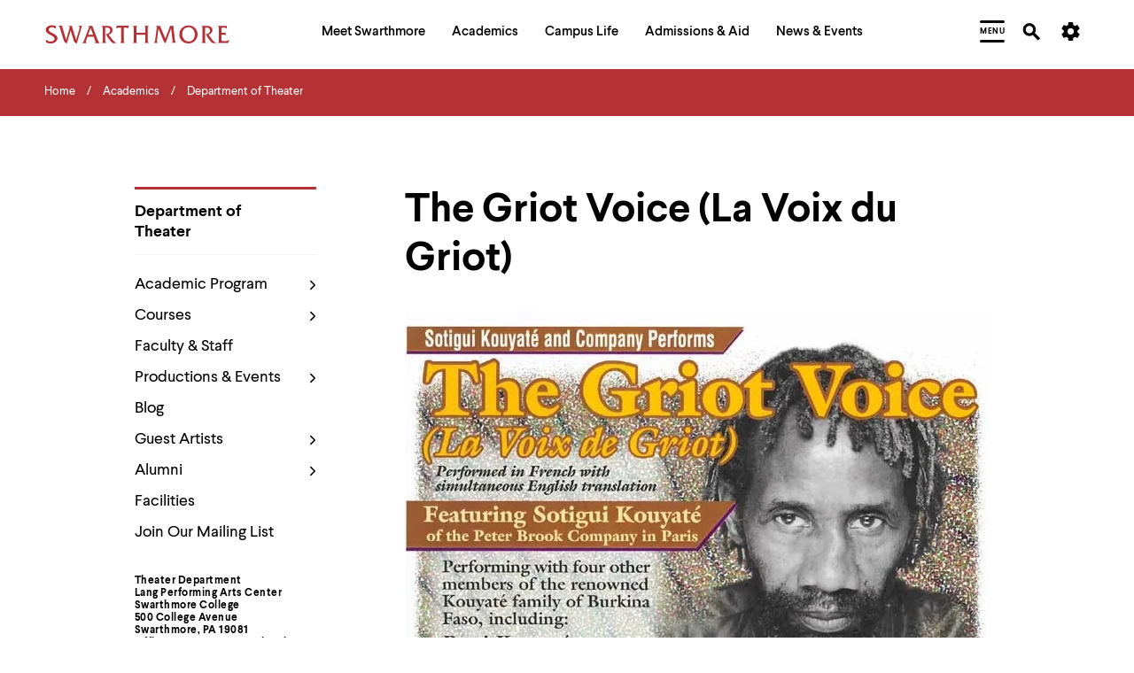

--- FILE ---
content_type: text/html; charset=UTF-8
request_url: https://www.swarthmore.edu/department-theater/griot-voice-la-voix-du-griot
body_size: 25258
content:


  
<!DOCTYPE html>
<html lang="en" dir="ltr" prefix="og: https://ogp.me/ns#">
  <head>
    <meta charset="utf-8" />
<meta name="description" content="Location: Pearson-Hall TheatreDates: March 21, 1998 - March 22, 1998Times: Saturday at 8 pm, Sunday at 3 pm." />
<link rel="canonical" href="https://www.swarthmore.edu/department-theater/griot-voice-la-voix-du-griot" />
<link rel="image_src" href="/sites/default/files/assets/images/department-theater/97-98_griotvoice.jpg" />
<meta property="og:site_name" content="Swarthmore College" />
<meta property="og:type" content="Website" />
<meta property="og:url" content="https://www.swarthmore.edu/department-theater/griot-voice-la-voix-du-griot" />
<meta property="og:title" content="The Griot Voice (La Voix du Griot)" />
<meta property="og:description" content="Location: Pearson-Hall TheatreDates: March 21, 1998 - March 22, 1998Times: Saturday at 8 pm, Sunday at 3 pm." />
<meta property="og:image" content="https://www.swarthmore.edu/sites/default/files/assets/images/department-theater/97-98_griotvoice.jpg" />
<meta property="og:image:secure_url" content="https://www.swarthmore.edu/sites/default/files/assets/images/department-theater/97-98_griotvoice.jpg" />
<meta property="og:updated_time" content="2018-09-25T21:12:52-04:00" />
<meta property="og:image:alt" content="The Griot Voice (La Voix du Griot)" />
<meta name="twitter:card" content="summary" />
<meta name="twitter:description" content="Location: Pearson-Hall TheatreDates: March 21, 1998 - March 22, 1998Times: Saturday at 8 pm, Sunday at 3 pm." />
<meta name="twitter:title" content="The Griot Voice (La Voix du Griot)" />
<meta name="twitter:image:alt" content="The Griot Voice (La Voix du Griot)" />
<meta name="twitter:image" content="https://www.swarthmore.edu/sites/default/files/assets/images/department-theater/97-98_griotvoice.jpg" />
<meta name="Generator" content="Drupal 10 (https://www.drupal.org)" />
<meta name="MobileOptimized" content="width" />
<meta name="HandheldFriendly" content="true" />
<meta name="viewport" content="width=device-width, initial-scale=1.0" />
<link href="/themes/custom/swarthmore_theme/images/icons/favicons/apple-touch-icon.png" rel="apple-touch-icon" sizes="180x180" />
<link href="/themes/custom/swarthmore_theme/images/icons/favicons/favicon-32x32.png" rel="icon" sizes="32x32" />
<link href="/themes/custom/swarthmore_theme/images/icons/favicons/favicon-16x16.png" rel="icon" sizes="16x16" />
<link href="/themes/custom/swarthmore_theme/images/icons/favicons/site.webmanifest" rel="manifest" />
<meta name="msapplication-TileColor" content="#b43135" />
<meta name="msapplication-config" content="/themes/custom/swarthmore_theme/images/icons/favicons/browserconfig.xml" />
<meta name="theme-color" content="#ffffff" />
<link rel="icon" href="/themes/custom/swarthmore_theme/images/icons/favicons/favicon.ico" type="image/vnd.microsoft.icon" />

    <title>The Griot Voice (La Voix du Griot) :: Department of Theater :: Swarthmore College</title>
    <link rel="stylesheet" media="all" href="/sites/default/files/css/css_Lx_IRINVVORymLcbYb-h1TOO5okmYkgP4CUeFLik-Yk.css?delta=0&amp;language=en&amp;theme=swarthmore&amp;include=eJxLzi9K1U8pKi1IzNFLzEqs0CkuTywqycgFCafn5Ccl5ugUVxaXpObqJyUWpwIApGkR5g" />
<link rel="stylesheet" media="all" href="/sites/default/files/css/css_C_Qiwh0M4UKcAR2IW1rx0whiV3jpTOe7YbSgyuWhNtM.css?delta=1&amp;language=en&amp;theme=swarthmore&amp;include=eJxLzi9K1U8pKi1IzNFLzEqs0CkuTywqycgFCafn5Ccl5ugUVxaXpObqJyUWpwIApGkR5g" />

    
    <script type="application/json" data-drupal-selector="drupal-settings-json">{"path":{"baseUrl":"\/","pathPrefix":"","currentPath":"node\/102962","currentPathIsAdmin":false,"isFront":false,"currentLanguage":"en"},"pluralDelimiter":"\u0003","gtag":{"tagId":"","consentMode":false,"otherIds":[],"events":[],"additionalConfigInfo":[]},"suppressDeprecationErrors":true,"ajaxPageState":{"libraries":"eJxVyEEKgDAMRNELFXOkMpUwKimRJqDeXpd28-E_utO0Jij8Ujj_ggP3jL3EhZFb96FC8wb7ScUKc0qsYz-zxBOpXRpCX5MOKUM","theme":"swarthmore","theme_token":null},"ajaxTrustedUrl":[],"gtm":{"tagId":null,"settings":{"data_layer":"dataLayer","include_classes":false,"allowlist_classes":"","blocklist_classes":"","include_environment":false,"environment_id":"","environment_token":""},"tagIds":["GTM-M8XQCCG"]},"dialog":{"autoResize":false},"acalog":{"currentCatalog":31,"urlUpdater":"1"},"ckeditor5Premium":{"isMediaInstalled":true},"user":{"uid":0,"permissionsHash":"b332ffcf0257286e575ed049c5ab4274ede2ea8e4fec1a08c312733b352064bd"}}</script>
<script src="/sites/default/files/js/js_qiyRlUOeqwTAw9fXS3C3h_JQ54yVCRLJTsyy-oIsOlk.js?scope=header&amp;delta=0&amp;language=en&amp;theme=swarthmore&amp;include=eJxLz89Pz0mNL0lM108HEjrpqHy9xKzEClTBXJ3i8sSikozc_KJU_fSc_KTEHCSR-MTkxJz8dP3i5KLMghIAvXgkqA"></script>
<script src="/modules/contrib/google_tag/js/gtag.js?t8rbm5"></script>
<script src="/modules/contrib/google_tag/js/gtm.js?t8rbm5"></script>

  </head>
  <body class="u-color-theme--garnet no-edit page--basic-page">
        <a href="#main-content" class="visually-hidden focusable skip-link">
      Skip to main content
    </a>
    <noscript><iframe src="https://www.googletagmanager.com/ns.html?id=GTM-M8XQCCG"
                  height="0" width="0" style="display:none;visibility:hidden"></iframe></noscript>

      <div class="dialog-off-canvas-main-canvas" data-off-canvas-main-canvas>
                

  <!-- Header -->
<header class="site-header" role="banner">
            
        <section class="site-header__mask">
    <div class="container-fluid site-header__container">
      <div class="site-header__row">
        <!-- Logo -->
        <div class="site-header__logo">
          <a href="/">
            <svg width="208px" height="22px" class="fill-red-swat" viewbox="0 0 208 22" version="1.1" xmlns="http://www.w3.org/2000/svg" xmlns:xlink="http://www.w3.org/1999/xlink">
              <title>Swarthmore College - Home</title>
              <path d="M3.97913043,5.5 C3.97913043,3.48333333 5.96869565,2.75 7.59652174,2.75 C9.22434783,2.75 10.8521739,3.48333333 11.9373913,4.58333333 L11.9373913,1.28333333 C10.6713043,0.916666667 9.22434783,0.55 7.7773913,0.55 C4.34086957,0.55 0.723478261,2.01666667 0.723478261,5.68333333 C0.723478261,11.9166667 10.4904348,11.1833333 10.4904348,15.7666667 C10.4904348,17.7833333 8.13913043,18.8833333 6.51130435,18.8833333 C4.34086957,18.8833333 1.98956522,17.9666667 0.36173913,16.5 L1.26608696,20.1666667 C2.89391304,20.7166667 4.52173913,21.0833333 6.33043478,21.0833333 C10.6713043,21.0833333 13.9269565,18.15 13.9269565,15.0333333 C13.5652174,9.53333333 3.97913043,9.53333333 3.97913043,5.5"></path>
              <path d="M37.44,1.28333333 C39.6104348,2.01666667 38.706087,4.4 38.1634783,6.23333333 L34.9078261,17.05 L30.9286957,4.21666667 C30.5669565,2.93333333 30.386087,2.01666667 30.5669565,1.28333333 L26.5878261,1.28333333 C28.2156522,2.2 27.4921739,4.03333333 26.9495652,5.86666667 L23.693913,17.05 L19.533913,3.3 C19.3530435,2.75 19.1721739,1.83333333 19.1721739,1.1 L15.0121739,1.1 C16.4591304,2.01666667 16.8208696,4.03333333 17.3634783,5.68333333 L20.6191304,16.5 C21.5234783,19.6166667 21.8852174,19.25 24.4173913,21.2666667 L28.7582609,6.41666667 L31.8330435,16.5 C32.7373913,19.6166667 32.9182609,19.4333333 35.6313043,21.2666667 L41.6,0.916666667 L37.44,1.28333333 Z"></path>
              <path d="M58.9634783,16.3166667 L53.1756522,1.28333333 L48.653913,1.28333333 L48.653913,1.46666667 C49.92,1.83333333 49.5582609,3.11666667 49.0156522,4.21666667 L44.3130435,16.5 C43.7704348,18.15 43.2278261,19.8 41.6,20.7166667 L46.8452174,20.7166667 C45.5791304,20.1666667 45.76,19.25 46.3026087,17.6 L47.7495652,13.3833333 L54.8034783,13.3833333 L56.2504348,17.6 C56.973913,19.6166667 57.1547826,19.9833333 55.8886957,20.7166667 L61.6765217,20.7166667 C60.2295652,19.6166667 59.6869565,17.9666667 58.9634783,16.3166667 Z M48.4730435,11.1833333 L51.3669565,3.66666667 L54.08,11.1833333 L48.4730435,11.1833333 Z"></path>
              <path d="M75.6034783,16.5 L71.6243478,11.1833333 C73.9756522,10.6333333 76.146087,8.61666667 76.146087,6.05 C76.146087,3.3 74.1565217,1.28333333 70.3582609,1.28333333 L63.666087,1.28333333 C65.1130435,1.83333333 64.9321739,4.03333333 64.9321739,5.31666667 L64.9321739,16.5 C64.9321739,17.7833333 65.1130435,19.9833333 63.666087,20.5333333 L69.0921739,20.5333333 C67.6452174,19.9833333 67.826087,17.7833333 67.826087,16.5 L67.826087,3.3 C68.5495652,3.11666667 69.0921739,3.11666667 69.8156522,3.11666667 C71.6243478,3.11666667 73.4330435,4.21666667 73.4330435,6.41666667 C73.4330435,9.16666667 70.72,10.2666667 68.5495652,10.6333333 L71.0817391,14.85 L74.5182609,19.25 C75.4226087,20.35 76.3269565,20.7166667 77.773913,20.7166667 L80.306087,20.7166667 C78.6782609,19.4333333 76.8695652,17.9666667 75.6034783,16.5"></path>
              <path d="M93.1478261,1.1 L82.6573913,1.1 L81.933913,1.1 C81.5721739,1.1 81.2104348,1.1 80.8486957,0.916666667 L79.9443478,4.4 C80.6678261,3.66666667 81.933913,3.3 83.2,3.3 L85.7321739,3.3 L85.7321739,16.5 C85.7321739,17.7833333 85.9130435,19.9833333 84.466087,20.5333333 L90.0730435,20.5333333 C88.626087,19.6166667 88.626087,18.5166667 88.626087,16.8666667 L88.626087,3.3 L91.1582609,3.3 C92.0626087,3.3 93.1478261,3.48333333 93.5095652,4.4 L94.413913,0.916666667 C94.0521739,1.1 93.6904348,1.1 93.1478261,1.1"></path>
              <path d="M111.777391,1.28333333 C113.224348,1.83333333 113.043478,4.03333333 113.043478,5.31666667 L113.043478,8.98333333 L102.914783,8.98333333 L102.914783,5.31666667 C102.914783,4.03333333 102.733913,1.83333333 104.18087,1.28333333 L98.7547826,1.28333333 C100.201739,1.83333333 100.02087,4.03333333 100.02087,5.31666667 L100.02087,16.5 C100.02087,17.7833333 100.201739,19.9833333 98.7547826,20.5333333 L104.18087,20.5333333 C102.733913,19.9833333 102.914783,17.7833333 102.914783,16.5 L102.914783,11.1833333 L113.043478,11.1833333 L113.043478,16.5 C113.043478,17.7833333 113.224348,19.9833333 111.777391,20.5333333 L117.203478,20.5333333 C115.575652,19.9833333 115.756522,17.7833333 115.756522,16.5 L115.756522,5.31666667 C115.756522,4.03333333 115.575652,1.83333333 117.022609,1.28333333 L111.777391,1.28333333 Z"></path>
              <path d="M146.504348,17.4166667 L144.695652,2.93333333 C144.695652,2.2 144.876522,1.46666667 145.6,1.28333333 L140.716522,1.28333333 C140.716522,1.83333333 140.535652,2.56666667 140.354783,3.11666667 L135.652174,15.5833333 L130.226087,2.56666667 C130.045217,2.2 129.864348,1.65 129.864348,1.28333333 L124.98087,1.28333333 C126.246957,2.01666667 125.885217,3.11666667 125.885217,4.03333333 L124.257391,16.3166667 C124.076522,17.9666667 123.895652,19.4333333 122.629565,20.5333333 L127.151304,20.5333333 C125.885217,19.9833333 126.066087,18.7 126.246957,16.8666667 L127.874783,4.21666667 L133.30087,17.4166667 C134.024348,19.0666667 134.386087,19.8 135.833043,20.9 L142.163478,4.03333333 L143.791304,18.15 C143.791304,19.0666667 143.610435,19.9833333 142.706087,20.35 L148.132174,20.35 C146.866087,19.6166667 146.685217,18.8833333 146.504348,17.4166667"></path>
              <path d="M161.878261,0.733333333 C155.909565,0.55 151.387826,5.31666667 151.387826,10.8166667 C151.387826,16.8666667 156.090435,21.0833333 161.697391,21.0833333 C167.304348,21.0833333 172.006957,16.6833333 172.006957,10.6333333 C172.006957,5.31666667 167.846957,0.733333333 161.878261,0.733333333 M161.878261,18.8833333 C157.537391,18.8833333 154.643478,14.6666667 154.643478,10.45 C154.643478,6.05 157.356522,2.75 161.878261,2.75 C166.4,2.75 168.932174,6.96666667 168.932174,11.1833333 C168.751304,15.5833333 166.038261,18.8833333 161.878261,18.8833333"></path>
              <path d="M188.285217,16.5 L184.306087,11.1833333 C186.657391,10.6333333 188.827826,8.61666667 188.827826,6.05 C188.827826,3.3 186.838261,1.28333333 183.04,1.28333333 L176.347826,1.28333333 C177.794783,1.83333333 177.613913,4.03333333 177.613913,5.31666667 L177.613913,16.5 C177.613913,17.7833333 177.794783,19.9833333 176.347826,20.5333333 L181.773913,20.5333333 C180.326957,19.9833333 180.507826,17.7833333 180.507826,16.5 L180.507826,3.3 C181.231304,3.11666667 181.773913,3.11666667 182.497391,3.11666667 C184.306087,3.11666667 186.114783,4.21666667 186.114783,6.41666667 C186.114783,9.16666667 183.582609,10.2666667 181.231304,10.6333333 L183.763478,14.85 L187.2,19.25 C188.104348,20.35 189.008696,20.7166667 190.455652,20.7166667 L192.987826,20.7166667 C191.17913,19.4333333 189.370435,17.9666667 188.285217,16.5"></path>
              <path d="M202.573913,18.5166667 L198.956522,18.15 L198.956522,11.1833333 L201.126957,11.1833333 C202.031304,11.1833333 203.116522,11.1833333 203.65913,11.9166667 L203.65913,8.8 C203.297391,8.98333333 202.935652,8.98333333 202.393043,8.98333333 L198.956522,8.98333333 L198.956522,3.48333333 C199.86087,3.3 200.765217,3.3 201.850435,3.3 C203.116522,3.3 204.382609,3.48333333 205.106087,4.4 L205.106087,1.1 C204.744348,1.28333333 204.201739,1.28333333 203.84,1.28333333 L194.796522,1.28333333 C196.243478,1.83333333 196.062609,4.03333333 196.062609,5.31666667 L196.062609,16.5 C196.062609,17.7833333 196.243478,19.9833333 194.796522,20.5333333 L206.553043,20.5333333 L207.81913,16.6833333 C206.372174,17.9666667 204.382609,18.7 202.573913,18.5166667"></path>
            </svg>
          </a>
        </div>
        <!-- /Logo -->
        <!-- Primary navigation -->
        <nav id="site-nav" class="site-header__main-nav" aria-label="Primary Site Navigation" aria-describedby="site-nav-instructions-title menu-help">
          <div class="site-header__main-nav-inner">
            <!-- Keyboard navigation instructions -->
            <div id="site-nav-instructions" class="site-header__instructions sr-only">
              <div id="site-nav-instructions-title" class="site-header__nav-intructions-title u-h4" role="heading" aria-level="2">Menu Navigation Tips</div>
              <p id="menu-help" class="site-header__nav-intructions-title">
                <span id="menu-help-intro">The following menu has 2 levels.</span>
                <span id="menu-help-menus">Use left and right arrow keys to navigate between menus.</span>
                <span id="menu-help-submenu">Use up and down arrow keys to explore within a submenu.</span>
                <span id="menu-help-activate">Use enter to activate.</span>
                Within a submenu,
                <span id="menu-help-escape-submenu">use escape to move to top level menu parent.</span>
                From top level menus,
                <span id="menu-help-escape-menu">use escape to exit the menu.</span>
              </p>
            </div>
            <!-- /Keyboard navigation instructions -->

            <!-- Menu Links -->
                          <nav role="navigation" aria-labelledby="block-mainhorizontalnavigation-menu" id="block-mainhorizontalnavigation">
            
  <h2 class="visually-hidden" id="block-mainhorizontalnavigation-menu">Main Horizontal Navigation</h2>
  

        


  
              
                                      <ul  region="header" id="site-menu" role="menu" aria-label="Main Site Menu" class="site-header__main-nav-items u-list-inline">
                                                                                                                                                                                                                                                                                                                                                                                      <li  class="site-header__main-nav-item has-submenu" role="presentation">
                                                              <a href="/meet-swarthmore" aria-posinset="1" aria-setsize="5"  class="menu__link" role="menuitem" aria-posinset="1" aria-setsize="5" aria-describedby="menu-help-menus menu-help-activate menu-help-escape-menu" aria-haspopup="true">
                    <span>Meet Swarthmore</span>
                  </a>
                                                                                
              
                    <div id="submenu-whats-distinctive-about-swarthmore" class="submenu" role="presentation" style="display:none;">
        <div class="container-fluid" role="presentation">
          <div class="submenu__inner" role="presentation">
                <ul class="submenu__links " role="menu">
                                                                                                                                                                                                                                                                                                                                      <li  class="menu__item is-leaf leaf" role="presentation">
                                                              <a href="/meet-swarthmore/what%E2%80%99s-distinctive-about-swarthmore" aria-posinset="1" aria-setsize="10"  class="menu__link animate-in" role="menuitem" aria-describedby="menu-help-submenu menu-help-activate menu-help-escape-submenu">
                    <span>What&#039;s Distinctive About Swarthmore?</span>
                  </a>
                                                                          </li>
                                                                                                                                                                                                                                                                                                                    <li  class="menu__item is-leaf leaf" role="presentation">
                                                              <a href="/meet-swarthmore/mission" aria-posinset="2" aria-setsize="10"  class="menu__link animate-in" role="menuitem" aria-describedby="menu-help-submenu menu-help-activate menu-help-escape-submenu">
                    <span>Mission</span>
                  </a>
                                                                          </li>
                                                                                                                                                                                                                                                                                                                    <li  class="menu__item is-leaf leaf" role="presentation">
                                                              <a href="/meet-swarthmore/why-liberal-arts" aria-posinset="3" aria-setsize="10"  class="menu__link animate-in" role="menuitem" aria-describedby="menu-help-submenu menu-help-activate menu-help-escape-submenu">
                    <span>Why Liberal Arts?</span>
                  </a>
                                                                          </li>
                                                                                                                                                                                                                                                                                                                    <li  class="menu__item is-leaf leaf" role="presentation">
                                                              <a href="/a-brief-history" aria-posinset="4" aria-setsize="10"  class="menu__link animate-in" role="menuitem" aria-describedby="menu-help-submenu menu-help-activate menu-help-escape-submenu">
                    <span>A Brief History</span>
                  </a>
                                                                          </li>
                                                                                                                                                                                                                                                                                                                    <li  class="menu__item is-leaf leaf" role="presentation">
                                                              <a href="/meet-swarthmore/swarthmore-numbers" aria-posinset="5" aria-setsize="10"  class="menu__link animate-in" role="menuitem" aria-describedby="menu-help-submenu menu-help-activate menu-help-escape-submenu">
                    <span>By the Numbers</span>
                  </a>
                                                                          </li>
                                                                                                                                                                                                                                                                                                                    <li  class="menu__item is-leaf leaf" role="presentation">
                                                              <a href="/explore-swarthmore" aria-posinset="6" aria-setsize="10"  class="menu__link animate-in" role="menuitem" aria-describedby="menu-help-submenu menu-help-activate menu-help-escape-submenu">
                    <span>Explore Swarthmore</span>
                  </a>
                                                                          </li>
                                                                                                                                                                                                                                                                                                                    <li  class="menu__item is-leaf leaf" role="presentation">
                                                              <a href="/guide/swarthmore-traditions" aria-posinset="7" aria-setsize="10"  class="menu__link animate-in" role="menuitem" aria-describedby="menu-help-submenu menu-help-activate menu-help-escape-submenu">
                    <span>Traditions</span>
                  </a>
                                                                          </li>
                                                                                                                                                                                                                                                                                                                    <li  class="menu__item is-leaf leaf" role="presentation">
                                                              <a href="/meet-swarthmore/diversity-swarthmore" aria-posinset="8" aria-setsize="10"  class="menu__link animate-in" role="menuitem" aria-describedby="menu-help-submenu menu-help-activate menu-help-escape-submenu">
                    <span>Diversity @Swarthmore</span>
                  </a>
                                                                          </li>
                                                                                                                                                                                                                                                                                                                    <li  class="menu__item is-leaf leaf" role="presentation">
                                                              <a href="/presidents-office" aria-posinset="9" aria-setsize="10"  class="menu__link animate-in" role="menuitem" aria-describedby="menu-help-submenu menu-help-activate menu-help-escape-submenu">
                    <span>Meet the President</span>
                  </a>
                                                                          </li>
                                                                                    <li  class="submenu__content guide-block" role="presentation">
                                            
                                        </li>
                  </ul>
                          </div>
        </div>
      </div>
        
                          </li>
                                                                                                                                                                                                                                                                                                                                                                                                          <li  class="site-header__main-nav-item has-submenu" role="presentation">
                                                              <a href="/academics" aria-posinset="2" aria-setsize="5"  class="menu__link" role="menuitem" aria-posinset="2" aria-setsize="5" aria-describedby="menu-help-menus menu-help-activate menu-help-escape-menu" aria-haspopup="true" tabindex="-1">
                    <span>Academics</span>
                  </a>
                                                                                
              
                    <div id="submenu-academic-calendar" class="submenu" role="presentation" style="display:none;">
        <div class="container-fluid" role="presentation">
          <div class="submenu__inner" role="presentation">
                <ul class="submenu__links submenu__links--two-column" role="menu">
                                                                                                                                                                                                                                                                                                                                      <li  class="menu__item is-leaf leaf" role="presentation">
                                                              <a href="/academics/academic-calendar" aria-posinset="1" aria-setsize="13"  class="menu__link animate-in" role="menuitem" aria-describedby="menu-help-submenu menu-help-activate menu-help-escape-submenu">
                    <span>Academic Calendar</span>
                  </a>
                                                                          </li>
                                                                                                                                                                                                                                                                                                                    <li  class="menu__item is-leaf leaf" role="presentation">
                                                              <a href="/academics" aria-posinset="2" aria-setsize="13"  class="menu__link animate-in" role="menuitem" aria-describedby="menu-help-submenu menu-help-activate menu-help-escape-submenu">
                    <span>Programs of Study</span>
                  </a>
                                                                          </li>
                                                                                                                                                                                                                                                                              <li  class="menu__item is-leaf leaf" role="presentation">
                                                              <a href="https://catalog.swarthmore.edu/" aria-posinset="3" aria-setsize="13"  class="menu__link animate-in" role="menuitem" aria-describedby="menu-help-submenu menu-help-activate menu-help-escape-submenu">
                    <span>Course Catalog</span>
                  </a>
                                                                          </li>
                                                                                                                                                                                                                                                                                                                    <li  class="menu__item is-leaf leaf" role="presentation">
                                                              <a href="/academics/faculty-spotlight" aria-posinset="4" aria-setsize="13"  class="menu__link animate-in" role="menuitem" aria-describedby="menu-help-submenu menu-help-activate menu-help-escape-submenu">
                    <span>Faculty Spotlight</span>
                  </a>
                                                                          </li>
                                                                                                                                                                                                                                                                                                                    <li  class="menu__item is-leaf leaf" role="presentation">
                                                              <a href="/meet-swarthmore/course-spotlight" aria-posinset="5" aria-setsize="13"  class="menu__link animate-in" role="menuitem" aria-describedby="menu-help-submenu menu-help-activate menu-help-escape-submenu">
                    <span>Course Spotlight</span>
                  </a>
                                                                          </li>
                                                                                                                                                                                                                                                                                                                    <li  class="menu__item is-leaf leaf" role="presentation">
                                                              <a href="/academics/first-year-experience" aria-posinset="6" aria-setsize="13"  class="menu__link animate-in" role="menuitem" aria-describedby="menu-help-submenu menu-help-activate menu-help-escape-submenu">
                    <span>First-Year Experience</span>
                  </a>
                                                                          </li>
                                                                                                                                                                                                                                                                                                                    <li  class="menu__item is-leaf leaf" role="presentation">
                                                              <a href="/global-engagement" aria-posinset="7" aria-setsize="13"  class="menu__link animate-in" role="menuitem" aria-describedby="menu-help-submenu menu-help-activate menu-help-escape-submenu">
                    <span>Global Engagement </span>
                  </a>
                                                                          </li>
                                                                                                                                                                                                                                                                                                                    <li  class="menu__item is-leaf leaf" role="presentation">
                                                              <a href="/honors-program" aria-posinset="8" aria-setsize="13"  class="menu__link animate-in" role="menuitem" aria-describedby="menu-help-submenu menu-help-activate menu-help-escape-submenu">
                    <span>Honors Program</span>
                  </a>
                                                                          </li>
                                                                                                                                                                                                                                                                                                                    <li  class="menu__item is-leaf leaf" role="presentation">
                                                              <a href="/libraries" aria-posinset="9" aria-setsize="13"  class="menu__link animate-in" role="menuitem" aria-describedby="menu-help-submenu menu-help-activate menu-help-escape-submenu">
                    <span>Libraries</span>
                  </a>
                                                                          </li>
                                                                                                                                                                                                                                                                                                                    <li  class="menu__item is-leaf leaf" role="presentation">
                                                              <a href="/registrar" aria-posinset="10" aria-setsize="13"  class="menu__link animate-in" role="menuitem" aria-describedby="menu-help-submenu menu-help-activate menu-help-escape-submenu">
                    <span>Registrar</span>
                  </a>
                                                                          </li>
                                                                                                                                                                                                                                                                                                                    <li  class="menu__item is-leaf leaf" role="presentation">
                                                              <a href="/research" aria-posinset="11" aria-setsize="13"  class="menu__link animate-in" role="menuitem" aria-describedby="menu-help-submenu menu-help-activate menu-help-escape-submenu">
                    <span>Research</span>
                  </a>
                                                                          </li>
                                                                                                                                                                                                                                                                                                                    <li  class="menu__item is-leaf leaf" role="presentation">
                                                              <a href="/academics/tri-college-consortium" aria-posinset="12" aria-setsize="13"  class="menu__link animate-in" role="menuitem" aria-describedby="menu-help-submenu menu-help-activate menu-help-escape-submenu">
                    <span>Tri-College Consortium</span>
                  </a>
                                                                          </li>
                                                                                    <li  class="submenu__content guide-block" role="presentation">
                                            
                                        </li>
                  </ul>
                          </div>
        </div>
      </div>
        
                          </li>
                                                                                                                                                                                                                                                                                                                                                                                                          <li  class="site-header__main-nav-item has-submenu" role="presentation">
                                                              <a href="/campus-life" aria-posinset="3" aria-setsize="5"  class="menu__link" role="menuitem" aria-posinset="3" aria-setsize="5" aria-describedby="menu-help-menus menu-help-activate menu-help-escape-menu" aria-haspopup="true" tabindex="-1">
                    <span>Campus Life</span>
                  </a>
                                                                                
              
                    <div id="submenu-artsswarthmore" class="submenu" role="presentation" style="display:none;">
        <div class="container-fluid" role="presentation">
          <div class="submenu__inner" role="presentation">
                <ul class="submenu__links submenu__links--two-column" role="menu">
                                                                                                                                                                                                                                                                                                                                      <li  class="menu__item is-leaf leaf" role="presentation">
                                                              <a href="/arts-swarthmore" aria-posinset="1" aria-setsize="11"  class="menu__link animate-in" role="menuitem" aria-describedby="menu-help-submenu menu-help-activate menu-help-escape-submenu">
                    <span>Arts@Swarthmore</span>
                  </a>
                                                                          </li>
                                                                                                                                                                                                                                                                                                                    <li  class="menu__item is-leaf leaf" role="presentation">
                                                              <a href="/campus-life/athletics-recreation" aria-posinset="2" aria-setsize="11"  class="menu__link animate-in" role="menuitem" aria-describedby="menu-help-submenu menu-help-activate menu-help-escape-submenu">
                    <span>Athletics &amp; Recreation</span>
                  </a>
                                                                          </li>
                                                                                                                                                                                                                                                                                                                    <li  class="menu__item is-leaf leaf" role="presentation">
                                                              <a href="/be-well" aria-posinset="3" aria-setsize="11"  class="menu__link animate-in" role="menuitem" aria-describedby="menu-help-submenu menu-help-activate menu-help-escape-submenu">
                    <span>Be Well</span>
                  </a>
                                                                          </li>
                                                                                                                                                                                                                                                                              <li  class="menu__item is-leaf leaf" role="presentation">
                                                              <a href="https://careercenter.swarthmore.edu/" aria-posinset="4" aria-setsize="11"  class="menu__link animate-in" role="menuitem" aria-describedby="menu-help-submenu menu-help-activate menu-help-escape-submenu">
                    <span>Career Services</span>
                  </a>
                                                                          </li>
                                                                                                                                                                                                                                                                                                                    <li  class="menu__item is-leaf leaf" role="presentation">
                                                              <a href="/living-swarthmore/swarthmore-student-organizations" aria-posinset="5" aria-setsize="11"  class="menu__link animate-in" role="menuitem" aria-describedby="menu-help-submenu menu-help-activate menu-help-escape-submenu">
                    <span>Clubs &amp; Activities</span>
                  </a>
                                                                          </li>
                                                                                                                                                                                                                                                                                                                    <li  class="menu__item is-leaf leaf" role="presentation">
                                                              <a href="/commencement-2026" aria-posinset="6" aria-setsize="11"  class="menu__link animate-in" role="menuitem" aria-describedby="menu-help-submenu menu-help-activate menu-help-escape-submenu">
                    <span>Commencement</span>
                  </a>
                                                                          </li>
                                                                                                                                                                                                                                                                                                                    <li  class="menu__item is-leaf leaf" role="presentation">
                                                              <a href="/living-swarthmore" aria-posinset="7" aria-setsize="11"  class="menu__link animate-in" role="menuitem" aria-describedby="menu-help-submenu menu-help-activate menu-help-escape-submenu">
                    <span>Living @ Swarthmore</span>
                  </a>
                                                                          </li>
                                                                                                                                                                                                                                                                                                                    <li  class="menu__item is-leaf leaf" role="presentation">
                                                              <a href="/new-students" aria-posinset="8" aria-setsize="11"  class="menu__link animate-in" role="menuitem" aria-describedby="menu-help-submenu menu-help-activate menu-help-escape-submenu">
                    <span>New Students</span>
                  </a>
                                                                          </li>
                                                                                                                                                                                                                                                                                                                    <li  class="menu__item is-leaf leaf" role="presentation">
                                                              <a href="/campus-life/offices-services" aria-posinset="9" aria-setsize="11"  class="menu__link animate-in" role="menuitem" aria-describedby="menu-help-submenu menu-help-activate menu-help-escape-submenu">
                    <span>Offices &amp; Services</span>
                  </a>
                                                                          </li>
                                                                                                                                                                                                                                                                                                                    <li  class="menu__item is-leaf leaf" role="presentation">
                                                              <a href="/sustainability" aria-posinset="10" aria-setsize="11"  class="menu__link animate-in" role="menuitem" aria-describedby="menu-help-submenu menu-help-activate menu-help-escape-submenu">
                    <span>Sustainability</span>
                  </a>
                                                                          </li>
                                                                                    <li  class="submenu__content guide-block" role="presentation">
                                            
                                        </li>
                  </ul>
                          </div>
        </div>
      </div>
        
                          </li>
                                                                                                                                                                                                                                                                                                                                                                                                          <li  class="site-header__main-nav-item has-submenu" role="presentation">
                                                              <a href="/admissions-aid" aria-posinset="4" aria-setsize="5"  class="menu__link" role="menuitem" aria-posinset="4" aria-setsize="5" aria-describedby="menu-help-menus menu-help-activate menu-help-escape-menu" aria-haspopup="true" tabindex="-1">
                    <span>Admissions &amp; Aid</span>
                  </a>
                                                                                
              
                    <div id="submenu-affordability-access" class="submenu" role="presentation" style="display:none;">
        <div class="container-fluid" role="presentation">
          <div class="submenu__inner" role="presentation">
                <ul class="submenu__links " role="menu">
                                                                                                                                                                                                                                                                                                                                      <li  class="menu__item is-leaf leaf" role="presentation">
                                                              <a href="/admissions-aid/affordability-access" aria-posinset="1" aria-setsize="8"  class="menu__link animate-in" role="menuitem" aria-describedby="menu-help-submenu menu-help-activate menu-help-escape-submenu">
                    <span>Affordability &amp; Access</span>
                  </a>
                                                                          </li>
                                                                                                                                                                                                                                                                                                                    <li  class="menu__item is-leaf leaf" role="presentation">
                                                              <a href="/admissions-aid/apply-to-swarthmore" aria-posinset="2" aria-setsize="8"  class="menu__link animate-in" role="menuitem" aria-describedby="menu-help-submenu menu-help-activate menu-help-escape-submenu">
                    <span>Apply to Swarthmore</span>
                  </a>
                                                                          </li>
                                                                                                                                                                                                                                                                                                                    <li  class="menu__item is-leaf leaf" role="presentation">
                                                              <a href="/financial-aid" aria-posinset="3" aria-setsize="8"  class="menu__link animate-in" role="menuitem" aria-describedby="menu-help-submenu menu-help-activate menu-help-escape-submenu">
                    <span>Financial Aid &amp; Cost</span>
                  </a>
                                                                          </li>
                                                                                                                                                                                                                                                                                                                    <li  class="menu__item is-leaf leaf" role="presentation">
                                                              <a href="/admissions-aid/life-after-swarthmore" aria-posinset="4" aria-setsize="8"  class="menu__link animate-in" role="menuitem" aria-describedby="menu-help-submenu menu-help-activate menu-help-escape-submenu">
                    <span>Life After Swarthmore</span>
                  </a>
                                                                          </li>
                                                                                                                                                                                                                                                                                                                    <li  class="menu__item is-leaf leaf" role="presentation">
                                                              <a href="/admissions-aid/campus-tours-and-virtual-visits" aria-posinset="5" aria-setsize="8"  class="menu__link animate-in" role="menuitem" aria-describedby="menu-help-submenu menu-help-activate menu-help-escape-submenu">
                    <span>Campus Tours and Virtual Visits</span>
                  </a>
                                                                          </li>
                                                                                                                                                                                                                                                                                                                    <li  class="menu__item is-leaf leaf" role="presentation">
                                                              <a href="/admissions-aid/en-espa%C3%B1ol" aria-posinset="6" aria-setsize="8"  class="menu__link animate-in" role="menuitem" aria-describedby="menu-help-submenu menu-help-activate menu-help-escape-submenu">
                    <span>En Español</span>
                  </a>
                                                                          </li>
                                                                                                                                                                                                                                                                              <li  class="menu__item is-leaf leaf" role="presentation">
                                                              <a href="https://swatstories.com/" aria-posinset="7" aria-setsize="8"  class="menu__link animate-in" role="menuitem" aria-describedby="menu-help-submenu menu-help-activate menu-help-escape-submenu">
                    <span>SwatStories</span>
                  </a>
                                                                          </li>
                                                                                    <li  class="submenu__content guide-block" role="presentation">
                                            
  

    
  <a  id="block-swarthmore-block-content-1" href="/admissions-aid/campus-tours-and-virtual-visits" class="animate-in guide-block__link" role="menuitem" aria-describedby="menu-help-submenu menu-help-activate menu-help-escape-submenu" tabindex="-1">
      <img loading="lazy" src="/sites/default/files/styles/feature_callout/public/assets/images/new-aerial_compressed.jpg.webp?itok=eYOX6Drx" width="300" height="225" alt="Aerial view of the Swarthmore College campus" />



    <span>Visit Admissions</span>
  </a>

                                        </li>
                  </ul>
                          </div>
        </div>
      </div>
        
                          </li>
                                                                                                                                                                                                                                                                                                                                                                                                          <li  class="site-header__main-nav-item has-submenu" role="presentation">
                                                              <a href="/news-events" aria-posinset="5" aria-setsize="5"  class="menu__link" role="menuitem" aria-posinset="5" aria-setsize="5" aria-describedby="menu-help-menus menu-help-activate menu-help-escape-menu" aria-haspopup="true" tabindex="-1">
                    <span>News &amp; Events</span>
                  </a>
                                                                                
              
                    <div id="submenu-stories" class="submenu" role="presentation" style="display:none;">
        <div class="container-fluid" role="presentation">
          <div class="submenu__inner" role="presentation">
                <ul class="submenu__links " role="menu">
                                                                                                                                                                                                                                                                                                                                      <li  class="menu__item is-leaf leaf" role="presentation">
                                                              <a href="/news-events/stories-swarthmore" aria-posinset="1" aria-setsize="8"  class="menu__link animate-in" role="menuitem" aria-describedby="menu-help-submenu menu-help-activate menu-help-escape-submenu">
                    <span>Stories</span>
                  </a>
                                                                          </li>
                                                                                                                                                                                                                                                                                                                    <li  class="menu__item is-leaf leaf" role="presentation">
                                                              <a href="/news-events/social-media" aria-posinset="2" aria-setsize="8"  class="menu__link animate-in" role="menuitem" aria-describedby="menu-help-submenu menu-help-activate menu-help-escape-submenu">
                    <span>Social Media</span>
                  </a>
                                                                          </li>
                                                                                                                                                                                                                                                                                                                    <li  class="menu__item is-leaf leaf" role="presentation">
                                                              <a href="/communications-office/faculty-experts" aria-posinset="3" aria-setsize="8"  class="menu__link animate-in" role="menuitem" aria-describedby="menu-help-submenu menu-help-activate menu-help-escape-submenu">
                    <span>Faculty Experts</span>
                  </a>
                                                                          </li>
                                                                                                                                                                                                                                                                                                                    <li  class="menu__item is-leaf leaf" role="presentation">
                                                              <a href="/news-events/faculty-alumni-lectures" aria-posinset="4" aria-setsize="8"  class="menu__link animate-in" role="menuitem" aria-describedby="menu-help-submenu menu-help-activate menu-help-escape-submenu">
                    <span>Faculty &amp; Alumni Lectures</span>
                  </a>
                                                                          </li>
                                                                                                                                                                                                                                                                              <li  class="menu__item is-leaf leaf" role="presentation">
                                                              <a href="https://swatcentral.swarthmore.edu/" aria-posinset="5" aria-setsize="8"  class="menu__link animate-in" role="menuitem" aria-describedby="menu-help-submenu menu-help-activate menu-help-escape-submenu">
                    <span>Campus Calendar</span>
                  </a>
                                                                          </li>
                                                                                                                                                                                                                                                                              <li  class="menu__item is-leaf leaf" role="presentation">
                                                              <a href="https://classifieds.swarthmore.edu/" aria-posinset="6" aria-setsize="8"  class="menu__link animate-in" role="menuitem" aria-describedby="menu-help-submenu menu-help-activate menu-help-escape-submenu">
                    <span>Campus Classifieds</span>
                  </a>
                                                                          </li>
                                                                                                                                                                                                                                                                                                                    <li  class="menu__item is-leaf leaf" role="presentation">
                                                              <a href="/communications-office" aria-posinset="7" aria-setsize="8"  class="menu__link animate-in" role="menuitem" aria-describedby="menu-help-submenu menu-help-activate menu-help-escape-submenu">
                    <span>Communications Office</span>
                  </a>
                                                                          </li>
                                                                                    <li  class="submenu__content guide-block" role="presentation">
                                            
                                        </li>
                  </ul>
                          </div>
        </div>
      </div>
        
                          </li>
                  </ul>
                    


  </nav>

                        <!-- /Menu Links -->

            <!-- Menu Buttons -->
            <div id="site-more-title" class="sr-only" role="heading" aria-level="2">Additional Navigation and Search</div>
            <ul id="site-more-links" role="menu" class="site-header__main-nav-toggle-items u-list-inline" aria-labelledby="site-more-title">
              <li role="presentation">
                <!-- The value of data-arialabel is used to switch aria-label when the modal is closed -->
                <button id="js__toggle-more" class="modal--open site-header__toggle site-header__toggle more" data-target="#js__flyout-more" role="menuitem" type="button" data-arialabel="Additional Navigation" aria-label="Additional Navigation">
                  <span class="site-header__toggle-outer" aria-hidden="true"></span>
                  <span class="site-header__toggle-inner" aria-hidden="true">Menu</span>
                </button>
              </li>
              <li role="presentation">
                <button id="js__toggle-search" class="modal--open site-header__toggle site-header__toggle search" data-target="#js__flyout-search" role="menuitem" type="button" data-arialabel="Search" aria-label="Search">
                  <span class="search-icon" aria-hidden="true">
                    <svg fill="#000000" height="48" viewBox="0 0 24 24" width="48" xmlns="http://www.w3.org/2000/svg">
                      <title>Search Icon</title>
                      <path d="M15.5 14h-.79l-.28-.27C15.41 12.59 16 11.11 16 9.5 16 5.91 13.09 3 9.5 3S3 5.91 3 9.5 5.91 16 9.5 16c1.61 0 3.09-.59 4.23-1.57l.27.28v.79l5 4.99L20.49 19l-4.99-5zm-6 0C7.01 14 5 11.99 5 9.5S7.01 5 9.5 5 14 7.01 14 9.5 11.99 14 9.5 14z" />
                    </svg>
                  </span>
                </button>
              </li>
              <li role="presentation">
                <button id="js__toggle-options" class="site-header__toggle options" role="menuitem" type="button" data-arialabel="Show Accessibility Options" aria-label="Show Accessibility Options">
                  <span class="options-icon" aria-hidden="true">
                    <svg fill="#000000" height="48" viewBox="0 0 24 24" width="48" xmlns="http://www.w3.org/2000/svg">
                      <path d="M19.43 12.98c.04-.32.07-.64.07-.98s-.03-.66-.07-.98l2.11-1.65c.19-.15.24-.42.12-.64l-2-3.46c-.12-.22-.39-.3-.61-.22l-2.49 1c-.52-.4-1.08-.73-1.69-.98l-.38-2.65C14.46 2.18 14.25 2 14 2h-4c-.25 0-.46.18-.49.42l-.38 2.65c-.61.25-1.17.59-1.69.98l-2.49-1c-.23-.09-.49 0-.61.22l-2 3.46c-.13.22-.07.49.12.64l2.11 1.65c-.04.32-.07.65-.07.98s.03.66.07.98l-2.11 1.65c-.19.15-.24.42-.12.64l2 3.46c.12.22.39.3.61.22l2.49-1c.52.4 1.08.73 1.69.98l.38 2.65c.03.24.24.42.49.42h4c.25 0 .46-.18.49-.42l.38-2.65c.61-.25 1.17-.59 1.69-.98l2.49 1c.23.09.49 0 .61-.22l2-3.46c.12-.22.07-.49-.12-.64l-2.11-1.65zM12 15.5c-1.93 0-3.5-1.57-3.5-3.5s1.57-3.5 3.5-3.5 3.5 1.57 3.5 3.5-1.57 3.5-3.5 3.5z" />
                    </svg>
                  </span>
                </button>
              </li>
            </ul>
            <!-- /Menu Buttons -->
            <div id="js__site-options" class="site-options flyout--options" aria-modal="false" role="dialog" aria-labelledby="flyout--options-title">
              <div class="container-fluid site-options__container">
                <button id="js--site-options-close-first" class="site-options__close" tabindex="-1">Close Options</button>
                <!-- Accessibility Options menu -->
                <div id="flyout--options-title" class="sr-only" role="heading" aria-level="2">Accessibility Options</div>
                <div class="site-options__content">
                  <!-- If more options are added, convert to <ul> -->
                  <div class="site-options__option">
                    <div id="site-options-animations" class="site-options__option-label" role="heading" aria-level="2">Animation:</div>
                    <button type="button" id="js--site-options-animations" class="site-options__toggle is-on" aria-label="Prevent site animations" data-setoptionto="prevent" aria-pressed="false">
                      <span class="site-options__toggle-inner">
                        <span class="site-options__toggle-on">On</span>
                        <span class="site-options__toggle-off is-active">Off</span>
                      </span>
                    </button>
                  </div>
                </div>
                <!-- /Accessibility Options menu -->
              </div>
            </div>
          </div>
        </nav>
      </div>
    </div>
  </section>
</header>
<div id="site-menu-drawer" class="site-header__drawer" aria-hidden="true"></div>
<!-- /Header -->


<main id="main-content" class="main-content" role="main">
  <a id="main-content" tabindex="-1"></a>    <div>
    <div role="alert" id="critical-announcement">
  <div data-critical-announcement-url="/critical-announcement-feed" data-current-page-isfront="0" aria-live="polite" class="critical-announcement-wrapper" id="block-criticalannouncement">
    
    
    <div region="leaderboard"></div>

  </div>
</div>

  </div>

  
      <div id="block-swarthmore-breadcrumbs">
  
    
        <nav aria-labelledby="breadcrumb-default-title" class="breadcrumb breadcrumb--default">
  <h2 id="breadcrumb-default-title" class="breadcrumb__title sr-only">You are here</h2>
  <ol itemscope="" itemtype="http://schema.org/BreadcrumbList" class="container-fluid breadcrumb__list" aria-labelledby="breadcrumb-default-title">
          <li itemprop="itemListElement" itemscope="" itemtype="http://schema.org/ListItem">
                  <a href="/" itemprop="item">
            <span itemprop="name">Home</span>
            <meta itemprop="position" content="1"/>
          </a>
              </li>
          <li itemprop="itemListElement" itemscope="" itemtype="http://schema.org/ListItem">
                  <a href="/academics" itemprop="item">
            <span itemprop="name">Academics</span>
            <meta itemprop="position" content="2"/>
          </a>
              </li>
          <li itemprop="itemListElement" itemscope="" itemtype="http://schema.org/ListItem">
                  <a href="/department-theater" itemprop="item">
            <span itemprop="name">Department of Theater</span>
            <meta itemprop="position" content="3"/>
          </a>
              </li>
      </ol>
</nav>

  </div>

    <div data-drupal-messages-fallback class="hidden"></div>
  

    

      <div class="basic-page basic-page__body u-padding--xl-bottom u-watch u-fades-in u-fades-in--from-below u-in-view">
        <div class="container-fluid">
        <div class="row">
                            <section class="basic-page__sidebar col-start-fw col-sm-offset-1 col-sm-10 col-sm-md-offset-0 col-md-offset-1" role="complementary">
            

  <nav class="c-sub-nav c-sub-nav--dept" role="navigation" aria-label="Section Pages">
    <button class="c-sub-nav__button" aria-label="Department of Theater - view navigation">Explore Section
      <span>
        <svg class="i-chevron i-chevron--black" width="8px" height="13px" viewBox="0 0 5 8" version="1.1" xmlns="http://www.w3.org/2000/svg" xmlns:xlink="http://www.w3.org/1999/xlink" aria-hidden="true" focusable="false">
          <g stroke="none" stroke-width="1" fill="none" fill-rule="evenodd">
            <g class="fill-black" transform="translate(2.500000, 4.000000) rotate(-180.000000) translate(-2.500000, -4.000000) " fill-rule="nonzero">
              <path d="M5.11012519,5.84812943 C5.31369636,6.05062352 5.64375044,6.05062352 5.84732161,5.84812943 C6.0508928,5.64563536 6.0508928,5.3173276 5.84732161,5.11483352 L2.86859821,2.15187057 C2.66502704,1.94937648 2.33497296,1.94937648 2.13140179,2.15187057 L-0.847321611,5.11483352 C-1.0508928,5.3173276 -1.0508928,5.64563536 -0.847321611,5.84812943 C-0.643750441,6.05062352 -0.313696361,6.05062352 -0.110125191,5.84812943 L2.50142565,3.25039633 L5.11012519,5.84812943 Z" transform="translate(2.500000, 4.000000) rotate(-90.000000) translate(-2.500000, -4.000000) "></path>
            </g>
          </g>
        </svg>
      </span>
    </button>
    <div class="c-sub-nav__content contextual-region">
      
      <h3 id="page-sub-nav" class="c-sub-nav__header ">
        <a href="/department-theater">Department of Theater</a>
        <span class="sr-only">Department Pages</span>
      </h3>
                          <ul class="c-sub-nav__list" aria-labelledby="page-sub-nav">
    
                                                                                                                                                              
            
      <li class="c-sub-nav__list-item">
                                                <a href="/department-theater/academic-program" class="has-children" aria-expanded="false" data-drupal-link-system-path="node/103152">            <span class="link-text">Academic Program</span>
            <span class="toggle-sign ">
              <svg class="i-chevron i-chevron--black" width="8" height="13" viewBox="0 0 5 8" version="1.1" xmlns="http://www.w3.org/2000/svg" xmlns:xlink="http://www.w3.org/1999/xlink" aria-hidden="true" focusable="false">
                <g stroke="none" stroke-width="1" fill="none" fill-rule="evenodd">
                  <g class="fill-black" transform="translate(2.500000, 4.000000) rotate(-180.000000) translate(-2.500000, -4.000000) " fill-rule="nonzero">
                    <path d="M5.11012519,5.84812943 C5.31369636,6.05062352 5.64375044,6.05062352 5.84732161,5.84812943 C6.0508928,5.64563536 6.0508928,5.3173276 5.84732161,5.11483352 L2.86859821,2.15187057 C2.66502704,1.94937648 2.33497296,1.94937648 2.13140179,2.15187057 L-0.847321611,5.11483352 C-1.0508928,5.3173276 -1.0508928,5.64563536 -0.847321611,5.84812943 C-0.643750441,6.05062352 -0.313696361,6.05062352 -0.110125191,5.84812943 L2.50142565,3.25039633 L5.11012519,5.84812943 Z" transform="translate(2.500000, 4.000000) rotate(-90.000000) translate(-2.500000, -4.000000) "></path>
                  </g>
                </g>
              </svg>
            </span>
          </a>

                                        <ul class="c-sub-nav__list-item c-sub-nav__list-item--subitem"
                  hidden aria-hidden="true"
              >
    
                                                                                                                                                              
            
      <li class="c-sub-nav__list-item c-sub-nav__list-item--subitem">
                  <a href="/department-theater/courses-available-without-prerequisite" class="menu__link" data-drupal-link-system-path="node/103155">First-Year Registration</a>
              </li>
        </ul>
  
              </li>
                                                                                                                                                              
            
      <li class="c-sub-nav__list-item">
                                                <a href="/department-theater/theater-department-courses" class="has-children" aria-expanded="false" data-drupal-link-system-path="node/103156">            <span class="link-text">Courses</span>
            <span class="toggle-sign ">
              <svg class="i-chevron i-chevron--black" width="8" height="13" viewBox="0 0 5 8" version="1.1" xmlns="http://www.w3.org/2000/svg" xmlns:xlink="http://www.w3.org/1999/xlink" aria-hidden="true" focusable="false">
                <g stroke="none" stroke-width="1" fill="none" fill-rule="evenodd">
                  <g class="fill-black" transform="translate(2.500000, 4.000000) rotate(-180.000000) translate(-2.500000, -4.000000) " fill-rule="nonzero">
                    <path d="M5.11012519,5.84812943 C5.31369636,6.05062352 5.64375044,6.05062352 5.84732161,5.84812943 C6.0508928,5.64563536 6.0508928,5.3173276 5.84732161,5.11483352 L2.86859821,2.15187057 C2.66502704,1.94937648 2.33497296,1.94937648 2.13140179,2.15187057 L-0.847321611,5.11483352 C-1.0508928,5.3173276 -1.0508928,5.64563536 -0.847321611,5.84812943 C-0.643750441,6.05062352 -0.313696361,6.05062352 -0.110125191,5.84812943 L2.50142565,3.25039633 L5.11012519,5.84812943 Z" transform="translate(2.500000, 4.000000) rotate(-90.000000) translate(-2.500000, -4.000000) "></path>
                  </g>
                </g>
              </svg>
            </span>
          </a>

                                        <ul class="c-sub-nav__list-item c-sub-nav__list-item--subitem"
                  hidden aria-hidden="true"
              >
    
                                                                                                                                                              
            
      <li class="c-sub-nav__list-item c-sub-nav__list-item--subitem">
                  <a href="/department-theater/writing-courses-theater" title="Writing Intensive courses that count towards the W requirement for graduation." class="menu__link" data-drupal-link-system-path="node/116496">Writing Courses in Theater</a>
              </li>
        </ul>
  
              </li>
                                                                                                                                                              
            
      <li class="c-sub-nav__list-item">
                  <a href="/department-theater/faculty-staff" class="menu__link" data-drupal-link-system-path="node/103158">Faculty &amp; Staff</a>
              </li>
                                                                                                                                                              
            
      <li class="c-sub-nav__list-item">
                                                <a href="/department-theater/productions-and-events" class="has-children" aria-expanded="false" data-drupal-link-system-path="node/115198">            <span class="link-text">Productions &amp; Events</span>
            <span class="toggle-sign ">
              <svg class="i-chevron i-chevron--black" width="8" height="13" viewBox="0 0 5 8" version="1.1" xmlns="http://www.w3.org/2000/svg" xmlns:xlink="http://www.w3.org/1999/xlink" aria-hidden="true" focusable="false">
                <g stroke="none" stroke-width="1" fill="none" fill-rule="evenodd">
                  <g class="fill-black" transform="translate(2.500000, 4.000000) rotate(-180.000000) translate(-2.500000, -4.000000) " fill-rule="nonzero">
                    <path d="M5.11012519,5.84812943 C5.31369636,6.05062352 5.64375044,6.05062352 5.84732161,5.84812943 C6.0508928,5.64563536 6.0508928,5.3173276 5.84732161,5.11483352 L2.86859821,2.15187057 C2.66502704,1.94937648 2.33497296,1.94937648 2.13140179,2.15187057 L-0.847321611,5.11483352 C-1.0508928,5.3173276 -1.0508928,5.64563536 -0.847321611,5.84812943 C-0.643750441,6.05062352 -0.313696361,6.05062352 -0.110125191,5.84812943 L2.50142565,3.25039633 L5.11012519,5.84812943 Z" transform="translate(2.500000, 4.000000) rotate(-90.000000) translate(-2.500000, -4.000000) "></path>
                  </g>
                </g>
              </svg>
            </span>
          </a>

                                        <ul class="c-sub-nav__list-item c-sub-nav__list-item--subitem"
                  hidden aria-hidden="true"
              >
    
                                                                                                                                                              
            
      <li class="c-sub-nav__list-item c-sub-nav__list-item--subitem">
                  <a href="/department-theater/annual-productions" title="" class="menu__link" data-drupal-link-system-path="node/102925">Annual Productions</a>
              </li>
                                                                                                                                                              
            
      <li class="c-sub-nav__list-item c-sub-nav__list-item--subitem">
                  <a href="/department-theater/past-events" class="menu__link" data-drupal-link-system-path="node/113859">Past Events</a>
              </li>
                                                                                                                                                              
            
      <li class="c-sub-nav__list-item c-sub-nav__list-item--subitem">
                  <a href="/cooper-series" title="" class="menu__link" data-drupal-link-system-path="node/107664">Cooper Series</a>
              </li>
                                                                                                                                                              
            
      <li class="c-sub-nav__list-item c-sub-nav__list-item--subitem">
                  <a href="/department-theater/accessibility-advance-notice" title="" class="menu__link" data-drupal-link-system-path="node/115327">Accessibility Advance Notice </a>
              </li>
        </ul>
  
              </li>
                                                                                                                                                              
            
      <li class="c-sub-nav__list-item">
                  <a href="/department-theater/spotlight" title="News about Swarthmore Theater productions, faculty, guest artists and alumni. " class="menu__link" data-drupal-link-system-path="node/115196">Blog </a>
              </li>
                                                                                                                                                              
            
      <li class="c-sub-nav__list-item">
                                                <a href="/department-theater/guest-artists" title="Stay tuned for more details about our guests for each academic year!" class="has-children" aria-expanded="false" data-drupal-link-system-path="node/107644">            <span class="link-text">Guest Artists</span>
            <span class="toggle-sign ">
              <svg class="i-chevron i-chevron--black" width="8" height="13" viewBox="0 0 5 8" version="1.1" xmlns="http://www.w3.org/2000/svg" xmlns:xlink="http://www.w3.org/1999/xlink" aria-hidden="true" focusable="false">
                <g stroke="none" stroke-width="1" fill="none" fill-rule="evenodd">
                  <g class="fill-black" transform="translate(2.500000, 4.000000) rotate(-180.000000) translate(-2.500000, -4.000000) " fill-rule="nonzero">
                    <path d="M5.11012519,5.84812943 C5.31369636,6.05062352 5.64375044,6.05062352 5.84732161,5.84812943 C6.0508928,5.64563536 6.0508928,5.3173276 5.84732161,5.11483352 L2.86859821,2.15187057 C2.66502704,1.94937648 2.33497296,1.94937648 2.13140179,2.15187057 L-0.847321611,5.11483352 C-1.0508928,5.3173276 -1.0508928,5.64563536 -0.847321611,5.84812943 C-0.643750441,6.05062352 -0.313696361,6.05062352 -0.110125191,5.84812943 L2.50142565,3.25039633 L5.11012519,5.84812943 Z" transform="translate(2.500000, 4.000000) rotate(-90.000000) translate(-2.500000, -4.000000) "></path>
                  </g>
                </g>
              </svg>
            </span>
          </a>

                                        <ul class="c-sub-nav__list-item c-sub-nav__list-item--subitem"
                  hidden aria-hidden="true"
              >
    
                                                                                                                                                              
            
      <li class="c-sub-nav__list-item c-sub-nav__list-item--subitem">
                  <a href="/department-theater/past-guest-artists" class="menu__link" data-drupal-link-system-path="node/103118">Past Guest Artists</a>
              </li>
        </ul>
  
              </li>
                                                                                                                                                              
            
      <li class="c-sub-nav__list-item">
                                                <a href="/department-theater/theater-department-alumni" title="More information about alumni of Swarthmore Theater." class="has-children" aria-expanded="false" data-drupal-link-system-path="node/115841">            <span class="link-text">Alumni</span>
            <span class="toggle-sign ">
              <svg class="i-chevron i-chevron--black" width="8" height="13" viewBox="0 0 5 8" version="1.1" xmlns="http://www.w3.org/2000/svg" xmlns:xlink="http://www.w3.org/1999/xlink" aria-hidden="true" focusable="false">
                <g stroke="none" stroke-width="1" fill="none" fill-rule="evenodd">
                  <g class="fill-black" transform="translate(2.500000, 4.000000) rotate(-180.000000) translate(-2.500000, -4.000000) " fill-rule="nonzero">
                    <path d="M5.11012519,5.84812943 C5.31369636,6.05062352 5.64375044,6.05062352 5.84732161,5.84812943 C6.0508928,5.64563536 6.0508928,5.3173276 5.84732161,5.11483352 L2.86859821,2.15187057 C2.66502704,1.94937648 2.33497296,1.94937648 2.13140179,2.15187057 L-0.847321611,5.11483352 C-1.0508928,5.3173276 -1.0508928,5.64563536 -0.847321611,5.84812943 C-0.643750441,6.05062352 -0.313696361,6.05062352 -0.110125191,5.84812943 L2.50142565,3.25039633 L5.11012519,5.84812943 Z" transform="translate(2.500000, 4.000000) rotate(-90.000000) translate(-2.500000, -4.000000) "></path>
                  </g>
                </g>
              </svg>
            </span>
          </a>

                                        <ul class="c-sub-nav__list-item c-sub-nav__list-item--subitem"
                  hidden aria-hidden="true"
              >
    
                                                                                                                                                              
            
      <li class="c-sub-nav__list-item c-sub-nav__list-item--subitem">
                  <a href="/department-theater/all-alumni" title="2012-2020" class="menu__link" data-drupal-link-system-path="node/102920">All Alumni</a>
              </li>
                                                                                                                                                              
            
      <li class="c-sub-nav__list-item c-sub-nav__list-item--subitem">
                  <a href="/department-theater/notable-alumni" title="Some Alumni with particularly illustrious careers in theater and film." class="menu__link" data-drupal-link-system-path="node/115838">Notable Alumni</a>
              </li>
        </ul>
  
              </li>
                                                                                                                                                              
            
      <li class="c-sub-nav__list-item">
                  <a href="/department-theater/facilities" class="menu__link" data-drupal-link-system-path="node/103113">Facilities</a>
              </li>
                                  
            
      <li class="c-sub-nav__list-item">
                  <a href="http://eepurl.com/hdc5Bf" title="" class="menu__link">Join Our Mailing List</a>
              </li>
        </ul>
  
    </div>
  </nav>



                          
<div  id="block-swarthmorewebsitecontact" class="c-dept-info dept-overview__info" >
  
    
  <h3 id="dept-overview-aside" class="sr-only">Contact Information</h3>
      <div class="dept-overview__info--legacy">
            <div><p><strong>Theater Department</strong><br>
Lang Performing Arts Center<br>
Swarthmore College<br>
500 College Avenue<br>
Swarthmore, PA 19081<br>
Office: LPAC 013 (Lower level)<br>
Phone: (610) 328-8149<br>
Email: <a href="mailto:jtierno1@swarthmore.edu">jtierno1@swarthmore.edu</a></p>
</div>
      </div>
  
      
  
        
      
  
      
  
      <div class="c-dept-info__sidebar-social">
      <h3 class="sr-only" id="c-dept-info-social">Department Social Links</h3>
      <ul class="c-dept-info__social c-social-icons-block__list" aria-labelledby="c-dept-info-social">
      
  <li class="c-social-icons-block__icon">
    <a href="http://www.facebook.com/pages/Swarthmore-College-Department-of-Theater/16709772…" aria-label="facebook" title="facebook">
      
<svg width="15" height="15" viewbox="0 0 15 15" version="1.1" xmlns="http://www.w3.org/2000/svg" xmlns:xlink="http://www.w3.org/1999/xlink">
	<title>Facebook</title>
	<path d="M15,14.1717967 C15,14.6290041 14.6294026,15 14.1721827,15 L10.3497589,15 L10.3497589,9.19113641 L12.2995832,9.19113641 L12.59173,6.92757137 L10.3497589,6.92757137 L10.3497589,5.48199499 C10.3497589,4.82662345 10.5319931,4.38003922 11.471766,4.38003922 L12.6705892,4.37963064 L12.6705892,2.35467967 C12.463022,2.32730442 11.7516548,2.26560798 10.9238375,2.26560798 C9.19547275,2.26560798 8.01217619,3.32057638 8.01217619,5.25809 L8.01217619,6.92757137 L6.05744872,6.92757137 L6.05744872,9.19113641 L8.01217619,9.19113641 L8.01217619,15 L0.827817275,15 C0.370597369,15 0,14.6290041 0,14.1717967 L0,0.828203312 C0,0.370587274 0.370597369,0 0.827817275,0 L14.1721827,0 C14.6294026,0 15,0.370587274 15,0.828203312 L15,14.1717967"></path>
</svg>
    </a>
  </li>
      
  <li class="c-social-icons-block__icon">
    <a href="https://www.instagram.com/swattheater/" aria-label="instagram" title="instagram">
      
<svg width="15" height="15" viewbox="0 0 13 13" version="1.1" xmlns="http://www.w3.org/2000/svg" xmlns:xlink="http://www.w3.org/1999/xlink">
	<title>Instagram</title>
	<path d="M6.5,1.171625 C8.2355,1.171625 8.44133333,1.178125 9.12708333,1.20954167 C10.8885833,1.28970833 11.711375,2.1255 11.7915417,3.874 C11.8229583,4.55920833 11.8289167,4.76504167 11.8289167,6.50054167 C11.8289167,8.23658333 11.8224167,8.441875 11.7915417,9.12708333 C11.7108333,10.8739583 10.8902083,11.711375 9.12708333,11.7915417 C8.44133333,11.8229583 8.23658333,11.8294583 6.5,11.8294583 C4.7645,11.8294583 4.55866667,11.8229583 3.87345833,11.7915417 C2.107625,11.7108333 1.28916667,10.87125 1.209,9.12654167 C1.17758333,8.44133333 1.17108333,8.23604167 1.17108333,6.5 C1.17108333,4.7645 1.178125,4.55920833 1.209,3.87345833 C1.28970833,2.1255 2.11033333,1.28916667 3.87345833,1.209 C4.55920833,1.178125 4.7645,1.171625 6.5,1.171625 Z M6.5,2.63099727e-16 C4.73470833,2.63099727e-16 4.51370833,0.00758333333 3.820375,0.039 C1.45979167,0.147333333 0.147875,1.45708333 0.0395416667,3.81983333 C0.00758333333,4.51370833 0,4.73470833 0,6.5 C0,8.26529167 0.00758333333,8.48683333 0.039,9.18016667 C0.147333333,11.54075 1.45708333,12.8526667 3.81983333,12.961 C4.51370833,12.9924167 4.73470833,13 6.5,13 C8.26529167,13 8.48683333,12.9924167 9.18016667,12.961 C11.5385833,12.8526667 12.85375,11.5429167 12.9604583,9.18016667 C12.9924167,8.48683333 13,8.26529167 13,6.5 C13,4.73470833 12.9924167,4.51370833 12.961,3.820375 C12.8548333,1.46195833 11.5434583,0.147875 9.18070833,0.0395416667 C8.48683333,0.00758333333 8.26529167,0 6.5,2.63099727e-16 Z M6.5,3.16225 C4.65670833,3.16225 3.16225,4.65670833 3.16225,6.5 C3.16225,8.34329167 4.65670833,9.83829167 6.5,9.83829167 C8.34329167,9.83829167 9.83775,8.34383333 9.83775,6.5 C9.83775,4.65670833 8.34329167,3.16225 6.5,3.16225 Z M6.5,8.66666667 C5.30345833,8.66666667 4.33333333,7.69708333 4.33333333,6.5 C4.33333333,5.30345833 5.30345833,4.33333333 6.5,4.33333333 C7.69654167,4.33333333 8.66666667,5.30345833 8.66666667,6.5 C8.66666667,7.69708333 7.69654167,8.66666667 6.5,8.66666667 Z M9.96991667,2.250625 C9.53875,2.250625 9.189375,2.6 9.189375,3.030625 C9.189375,3.46125 9.53875,3.810625 9.96991667,3.810625 C10.4005417,3.810625 10.749375,3.46125 10.749375,3.030625 C10.749375,2.6 10.4005417,2.250625 9.96991667,2.250625 Z"></path>
</svg>
    </a>
  </li>
</ul>
    </div>
  </div>

                      </section>
                                      <article class="basic-content basic-page__content col-start-fw col-sm-10 col-sm-offset-1 col-sm-md-9 col-sm-md-offset-0 col-md-7 col-md-offset-0 contextual-region">
                        
              <h1>
            The Griot Voice (La Voix du Griot)
      </h1>
            
                          <figure  class="image basic-content__lead-image">
                
    <img loading="lazy" src="/sites/default/files/styles/standard_page_header/public/assets/images/department-theater/97-98_griotvoice.jpg.webp?itok=6gb88BCN" width="662" height="1024" alt="The Griot Voice (La Voix du Griot)" />




                                  <figcaption class="basic-content__lead-image-caption">
                    
            <div><a href="/sites/default/files/assets/images/department-theater/97-98_griotvoice.jpg" target="_blank">View larger image</a></div>
      
                  </figcaption>
                              </figure>
                                      
  <p>Location: Pearson-Hall Theatre<br />Dates: March 21, 1998 - March 22, 1998<br />Times: Saturday at 8 pm, Sunday at 3 pm.</p>

                        
            
            
        </article>
        
                                            
        </div>
      </div>
    </div>
          
  
  </main>


<footer role="contentinfo" class="site-footer">
  <h2 class="sr-only">Site Footer</h2>
  <section class="container-fluid">
    <div class="row">
      <!-- Footer column one -->
      <div class="site-footer__info col-start-fw col-sm-4 col-lg-3">
        <!-- Logo -->
        <a href="/" class="site-footer__logo" aria-label="Swarthmore Home">
          <svg width="208px" height="22px" class="fill-red-swat" viewbox="0 0 208 22" version="1.1" xmlns="http://www.w3.org/2000/svg" xmlns:xlink="http://www.w3.org/1999/xlink">
            <title>Swarthmore College - Home</title>
            <path d="M3.97913043,5.5 C3.97913043,3.48333333 5.96869565,2.75 7.59652174,2.75 C9.22434783,2.75 10.8521739,3.48333333 11.9373913,4.58333333 L11.9373913,1.28333333 C10.6713043,0.916666667 9.22434783,0.55 7.7773913,0.55 C4.34086957,0.55 0.723478261,2.01666667 0.723478261,5.68333333 C0.723478261,11.9166667 10.4904348,11.1833333 10.4904348,15.7666667 C10.4904348,17.7833333 8.13913043,18.8833333 6.51130435,18.8833333 C4.34086957,18.8833333 1.98956522,17.9666667 0.36173913,16.5 L1.26608696,20.1666667 C2.89391304,20.7166667 4.52173913,21.0833333 6.33043478,21.0833333 C10.6713043,21.0833333 13.9269565,18.15 13.9269565,15.0333333 C13.5652174,9.53333333 3.97913043,9.53333333 3.97913043,5.5"></path>
            <path d="M37.44,1.28333333 C39.6104348,2.01666667 38.706087,4.4 38.1634783,6.23333333 L34.9078261,17.05 L30.9286957,4.21666667 C30.5669565,2.93333333 30.386087,2.01666667 30.5669565,1.28333333 L26.5878261,1.28333333 C28.2156522,2.2 27.4921739,4.03333333 26.9495652,5.86666667 L23.693913,17.05 L19.533913,3.3 C19.3530435,2.75 19.1721739,1.83333333 19.1721739,1.1 L15.0121739,1.1 C16.4591304,2.01666667 16.8208696,4.03333333 17.3634783,5.68333333 L20.6191304,16.5 C21.5234783,19.6166667 21.8852174,19.25 24.4173913,21.2666667 L28.7582609,6.41666667 L31.8330435,16.5 C32.7373913,19.6166667 32.9182609,19.4333333 35.6313043,21.2666667 L41.6,0.916666667 L37.44,1.28333333 Z"></path>
            <path d="M58.9634783,16.3166667 L53.1756522,1.28333333 L48.653913,1.28333333 L48.653913,1.46666667 C49.92,1.83333333 49.5582609,3.11666667 49.0156522,4.21666667 L44.3130435,16.5 C43.7704348,18.15 43.2278261,19.8 41.6,20.7166667 L46.8452174,20.7166667 C45.5791304,20.1666667 45.76,19.25 46.3026087,17.6 L47.7495652,13.3833333 L54.8034783,13.3833333 L56.2504348,17.6 C56.973913,19.6166667 57.1547826,19.9833333 55.8886957,20.7166667 L61.6765217,20.7166667 C60.2295652,19.6166667 59.6869565,17.9666667 58.9634783,16.3166667 Z M48.4730435,11.1833333 L51.3669565,3.66666667 L54.08,11.1833333 L48.4730435,11.1833333 Z"></path>
            <path d="M75.6034783,16.5 L71.6243478,11.1833333 C73.9756522,10.6333333 76.146087,8.61666667 76.146087,6.05 C76.146087,3.3 74.1565217,1.28333333 70.3582609,1.28333333 L63.666087,1.28333333 C65.1130435,1.83333333 64.9321739,4.03333333 64.9321739,5.31666667 L64.9321739,16.5 C64.9321739,17.7833333 65.1130435,19.9833333 63.666087,20.5333333 L69.0921739,20.5333333 C67.6452174,19.9833333 67.826087,17.7833333 67.826087,16.5 L67.826087,3.3 C68.5495652,3.11666667 69.0921739,3.11666667 69.8156522,3.11666667 C71.6243478,3.11666667 73.4330435,4.21666667 73.4330435,6.41666667 C73.4330435,9.16666667 70.72,10.2666667 68.5495652,10.6333333 L71.0817391,14.85 L74.5182609,19.25 C75.4226087,20.35 76.3269565,20.7166667 77.773913,20.7166667 L80.306087,20.7166667 C78.6782609,19.4333333 76.8695652,17.9666667 75.6034783,16.5"></path>
            <path d="M93.1478261,1.1 L82.6573913,1.1 L81.933913,1.1 C81.5721739,1.1 81.2104348,1.1 80.8486957,0.916666667 L79.9443478,4.4 C80.6678261,3.66666667 81.933913,3.3 83.2,3.3 L85.7321739,3.3 L85.7321739,16.5 C85.7321739,17.7833333 85.9130435,19.9833333 84.466087,20.5333333 L90.0730435,20.5333333 C88.626087,19.6166667 88.626087,18.5166667 88.626087,16.8666667 L88.626087,3.3 L91.1582609,3.3 C92.0626087,3.3 93.1478261,3.48333333 93.5095652,4.4 L94.413913,0.916666667 C94.0521739,1.1 93.6904348,1.1 93.1478261,1.1"></path>
            <path d="M111.777391,1.28333333 C113.224348,1.83333333 113.043478,4.03333333 113.043478,5.31666667 L113.043478,8.98333333 L102.914783,8.98333333 L102.914783,5.31666667 C102.914783,4.03333333 102.733913,1.83333333 104.18087,1.28333333 L98.7547826,1.28333333 C100.201739,1.83333333 100.02087,4.03333333 100.02087,5.31666667 L100.02087,16.5 C100.02087,17.7833333 100.201739,19.9833333 98.7547826,20.5333333 L104.18087,20.5333333 C102.733913,19.9833333 102.914783,17.7833333 102.914783,16.5 L102.914783,11.1833333 L113.043478,11.1833333 L113.043478,16.5 C113.043478,17.7833333 113.224348,19.9833333 111.777391,20.5333333 L117.203478,20.5333333 C115.575652,19.9833333 115.756522,17.7833333 115.756522,16.5 L115.756522,5.31666667 C115.756522,4.03333333 115.575652,1.83333333 117.022609,1.28333333 L111.777391,1.28333333 Z"></path>
            <path d="M146.504348,17.4166667 L144.695652,2.93333333 C144.695652,2.2 144.876522,1.46666667 145.6,1.28333333 L140.716522,1.28333333 C140.716522,1.83333333 140.535652,2.56666667 140.354783,3.11666667 L135.652174,15.5833333 L130.226087,2.56666667 C130.045217,2.2 129.864348,1.65 129.864348,1.28333333 L124.98087,1.28333333 C126.246957,2.01666667 125.885217,3.11666667 125.885217,4.03333333 L124.257391,16.3166667 C124.076522,17.9666667 123.895652,19.4333333 122.629565,20.5333333 L127.151304,20.5333333 C125.885217,19.9833333 126.066087,18.7 126.246957,16.8666667 L127.874783,4.21666667 L133.30087,17.4166667 C134.024348,19.0666667 134.386087,19.8 135.833043,20.9 L142.163478,4.03333333 L143.791304,18.15 C143.791304,19.0666667 143.610435,19.9833333 142.706087,20.35 L148.132174,20.35 C146.866087,19.6166667 146.685217,18.8833333 146.504348,17.4166667"></path>
            <path d="M161.878261,0.733333333 C155.909565,0.55 151.387826,5.31666667 151.387826,10.8166667 C151.387826,16.8666667 156.090435,21.0833333 161.697391,21.0833333 C167.304348,21.0833333 172.006957,16.6833333 172.006957,10.6333333 C172.006957,5.31666667 167.846957,0.733333333 161.878261,0.733333333 M161.878261,18.8833333 C157.537391,18.8833333 154.643478,14.6666667 154.643478,10.45 C154.643478,6.05 157.356522,2.75 161.878261,2.75 C166.4,2.75 168.932174,6.96666667 168.932174,11.1833333 C168.751304,15.5833333 166.038261,18.8833333 161.878261,18.8833333"></path>
            <path d="M188.285217,16.5 L184.306087,11.1833333 C186.657391,10.6333333 188.827826,8.61666667 188.827826,6.05 C188.827826,3.3 186.838261,1.28333333 183.04,1.28333333 L176.347826,1.28333333 C177.794783,1.83333333 177.613913,4.03333333 177.613913,5.31666667 L177.613913,16.5 C177.613913,17.7833333 177.794783,19.9833333 176.347826,20.5333333 L181.773913,20.5333333 C180.326957,19.9833333 180.507826,17.7833333 180.507826,16.5 L180.507826,3.3 C181.231304,3.11666667 181.773913,3.11666667 182.497391,3.11666667 C184.306087,3.11666667 186.114783,4.21666667 186.114783,6.41666667 C186.114783,9.16666667 183.582609,10.2666667 181.231304,10.6333333 L183.763478,14.85 L187.2,19.25 C188.104348,20.35 189.008696,20.7166667 190.455652,20.7166667 L192.987826,20.7166667 C191.17913,19.4333333 189.370435,17.9666667 188.285217,16.5"></path>
            <path d="M202.573913,18.5166667 L198.956522,18.15 L198.956522,11.1833333 L201.126957,11.1833333 C202.031304,11.1833333 203.116522,11.1833333 203.65913,11.9166667 L203.65913,8.8 C203.297391,8.98333333 202.935652,8.98333333 202.393043,8.98333333 L198.956522,8.98333333 L198.956522,3.48333333 C199.86087,3.3 200.765217,3.3 201.850435,3.3 C203.116522,3.3 204.382609,3.48333333 205.106087,4.4 L205.106087,1.1 C204.744348,1.28333333 204.201739,1.28333333 203.84,1.28333333 L194.796522,1.28333333 C196.243478,1.83333333 196.062609,4.03333333 196.062609,5.31666667 L196.062609,16.5 C196.062609,17.7833333 196.243478,19.9833333 194.796522,20.5333333 L206.553043,20.5333333 L207.81913,16.6833333 C206.372174,17.9666667 204.382609,18.7 202.573913,18.5166667"></path>
          </svg>
        </a>
        <!-- /Logo -->

        <!-- Contact -->
        <h3 class="sr-only">Contact Information</h3>
        <address class="h-adr site-footer__address">
          <span class="p-street-address">500 College Avenue</span><br />
          <span class="p-locality">Swarthmore</span>,
          <abbr class="p-region" title="Pennsylvania">PA</abbr>
          <span class="p-postal-code">19081</span><br />
          <a class="p-tel" href="tel:+16103288000" aria-label="Call Swarthmore College at (610) 328-8000">(610) 328-8000</a>
        </address>
        <!-- /Contact -->

        <div class="site-footer__desktop-info">
          <!-- Social links -->
          <div class="social-links site-footer__social-links">
            <h3 id="footer-social-links-title-desktop" class="sr-only">Social Links</h3>
            <ul aria-labelledby="footer-social-links-title-desktop">
                              <li>
                  <a href="https://www.instagram.com/swarthmorecollege/" aria-label="Instagram" target="_blank" rel="noopener">
<svg width="15" height="15" viewbox="0 0 13 13" version="1.1" xmlns="http://www.w3.org/2000/svg" xmlns:xlink="http://www.w3.org/1999/xlink">
	<title>Instagram</title>
	<path d="M6.5,1.171625 C8.2355,1.171625 8.44133333,1.178125 9.12708333,1.20954167 C10.8885833,1.28970833 11.711375,2.1255 11.7915417,3.874 C11.8229583,4.55920833 11.8289167,4.76504167 11.8289167,6.50054167 C11.8289167,8.23658333 11.8224167,8.441875 11.7915417,9.12708333 C11.7108333,10.8739583 10.8902083,11.711375 9.12708333,11.7915417 C8.44133333,11.8229583 8.23658333,11.8294583 6.5,11.8294583 C4.7645,11.8294583 4.55866667,11.8229583 3.87345833,11.7915417 C2.107625,11.7108333 1.28916667,10.87125 1.209,9.12654167 C1.17758333,8.44133333 1.17108333,8.23604167 1.17108333,6.5 C1.17108333,4.7645 1.178125,4.55920833 1.209,3.87345833 C1.28970833,2.1255 2.11033333,1.28916667 3.87345833,1.209 C4.55920833,1.178125 4.7645,1.171625 6.5,1.171625 Z M6.5,2.63099727e-16 C4.73470833,2.63099727e-16 4.51370833,0.00758333333 3.820375,0.039 C1.45979167,0.147333333 0.147875,1.45708333 0.0395416667,3.81983333 C0.00758333333,4.51370833 0,4.73470833 0,6.5 C0,8.26529167 0.00758333333,8.48683333 0.039,9.18016667 C0.147333333,11.54075 1.45708333,12.8526667 3.81983333,12.961 C4.51370833,12.9924167 4.73470833,13 6.5,13 C8.26529167,13 8.48683333,12.9924167 9.18016667,12.961 C11.5385833,12.8526667 12.85375,11.5429167 12.9604583,9.18016667 C12.9924167,8.48683333 13,8.26529167 13,6.5 C13,4.73470833 12.9924167,4.51370833 12.961,3.820375 C12.8548333,1.46195833 11.5434583,0.147875 9.18070833,0.0395416667 C8.48683333,0.00758333333 8.26529167,0 6.5,2.63099727e-16 Z M6.5,3.16225 C4.65670833,3.16225 3.16225,4.65670833 3.16225,6.5 C3.16225,8.34329167 4.65670833,9.83829167 6.5,9.83829167 C8.34329167,9.83829167 9.83775,8.34383333 9.83775,6.5 C9.83775,4.65670833 8.34329167,3.16225 6.5,3.16225 Z M6.5,8.66666667 C5.30345833,8.66666667 4.33333333,7.69708333 4.33333333,6.5 C4.33333333,5.30345833 5.30345833,4.33333333 6.5,4.33333333 C7.69654167,4.33333333 8.66666667,5.30345833 8.66666667,6.5 C8.66666667,7.69708333 7.69654167,8.66666667 6.5,8.66666667 Z M9.96991667,2.250625 C9.53875,2.250625 9.189375,2.6 9.189375,3.030625 C9.189375,3.46125 9.53875,3.810625 9.96991667,3.810625 C10.4005417,3.810625 10.749375,3.46125 10.749375,3.030625 C10.749375,2.6 10.4005417,2.250625 9.96991667,2.250625 Z"></path>
</svg>
</a>
                </li>
                                            <li>
                  <a href="https://www.facebook.com/SwarthmoreCollege/" aria-label="Facebook" target="_blank" rel="noopener">
<svg width="15" height="15" viewbox="0 0 15 15" version="1.1" xmlns="http://www.w3.org/2000/svg" xmlns:xlink="http://www.w3.org/1999/xlink">
	<title>Facebook</title>
	<path d="M15,14.1717967 C15,14.6290041 14.6294026,15 14.1721827,15 L10.3497589,15 L10.3497589,9.19113641 L12.2995832,9.19113641 L12.59173,6.92757137 L10.3497589,6.92757137 L10.3497589,5.48199499 C10.3497589,4.82662345 10.5319931,4.38003922 11.471766,4.38003922 L12.6705892,4.37963064 L12.6705892,2.35467967 C12.463022,2.32730442 11.7516548,2.26560798 10.9238375,2.26560798 C9.19547275,2.26560798 8.01217619,3.32057638 8.01217619,5.25809 L8.01217619,6.92757137 L6.05744872,6.92757137 L6.05744872,9.19113641 L8.01217619,9.19113641 L8.01217619,15 L0.827817275,15 C0.370597369,15 0,14.6290041 0,14.1717967 L0,0.828203312 C0,0.370587274 0.370597369,0 0.827817275,0 L14.1721827,0 C14.6294026,0 15,0.370587274 15,0.828203312 L15,14.1717967"></path>
</svg>
</a>
                </li>
                                            <li>
                  <a href="https://www.linkedin.com/school/swarthmore-college/" aria-label="LinkedIn" target="_blank" rel="noopener">
<svg width="13" height="13" viewbox="0 0 13 13" version="1.1" xmlns="http://www.w3.org/2000/svg" xmlns:xlink="http://www.w3.org/1999/xlink">
	<title>LinkedIn</title>
	<path d="M0,0 L0,13 L13,13 L13,0 L0,0 Z M4.33333333,10.2916667 L2.70833333,10.2916667 L2.70833333,4.33333333 L4.33333333,4.33333333 L4.33333333,10.2916667 Z M3.52083333,3.6465 C2.99758333,3.6465 2.57291667,3.21858333 2.57291667,2.691 C2.57291667,2.16341667 2.99758333,1.7355 3.52083333,1.7355 C4.04408333,1.7355 4.46875,2.16341667 4.46875,2.691 C4.46875,3.21858333 4.044625,3.6465 3.52083333,3.6465 Z M10.8333333,10.2916667 L9.20833333,10.2916667 L9.20833333,7.25616667 C9.20833333,5.43183333 7.04166667,5.56995833 7.04166667,7.25616667 L7.04166667,10.2916667 L5.41666667,10.2916667 L5.41666667,4.33333333 L7.04166667,4.33333333 L7.04166667,5.289375 C7.798375,3.888625 10.8333333,3.78516667 10.8333333,6.63054167 L10.8333333,10.2916667 Z"></path>
</svg>
</a>
                </li>
                                            <li>
                  <a href="https://www.youtube.com/@swarthmore" aria-label="Youtube" target="_blank" rel="noopener">
<svg width="17" height="13" viewbox="0 0 17 13" version="1.1" xmlns="http://www.w3.org/2000/svg" xmlns:xlink="http://www.w3.org/1999/xlink">
	<title>YouTube</title>
	<path d="M16.8896482,2.87067368 C16.8896482,1.3473209 15.7904731,0.121868222 14.4322777,0.121868222 C12.5925707,0.033852284 10.7163351,0 8.80025026,0 C8.70062713,0 8.601004,0 8.50138087,0 C8.40175775,0 8.30213462,0 8.20251149,0 C6.28974744,0 4.4101911,0.033852284 2.570484,0.121868222 C1.21560947,0.121868222 0.116434291,1.35409136 0.116434291,2.87744414 C0.0334150178,4.08258545 -0.00311346234,5.28772676 0.000207308588,6.49286806 C-0.00311346234,7.69800937 0.0334150178,8.90315068 0.11311352,10.1116772 C0.11311352,11.63503 1.2122887,12.8706384 2.56716323,12.8706384 C4.49985191,12.9620395 6.48235215,13.0026623 8.4980601,12.999277 C10.5170888,13.0060475 12.4929475,12.9654248 14.428957,12.8706384 C15.7871523,12.8706384 16.8863275,11.63503 16.8863275,10.1116772 C16.966026,8.90315068 17.0025544,7.69800937 16.9992337,6.48948284 C17.0058752,5.28434153 16.9693467,4.07920022 16.8896482,2.87067368 Z M6.87420312,9.81377712 L6.87420312,3.16180332 L11.689321,6.48609761 L6.87420312,9.81377712 Z"></path>
</svg>
</a>
                </li>
                                            <li>
                  <a href="https://www.tiktok.com/@swarthmorecollege" aria-label="TikTok" target="_blank" rel="noopener">
<svg width="13" height="17" xmlns="http://www.w3.org/2000/svg" viewbox="0 0 448 512">
	<title>TikTok</title>
	<path d="M448,209.91a210.06,210.06,0,0,1-122.77-39.25V349.38A162.55,162.55,0,1,1,185,188.31V278.2a74.62,74.62,0,1,0,52.23,71.18V0l88,0a121.18,121.18,0,0,0,1.86,22.17h0A122.18,122.18,0,0,0,381,102.39a121.43,121.43,0,0,0,67,20.14Z"/>
</svg>
<!--
Font Awesome Free 5.4.2 by @fontawesome - https://fontawesome.com
License - https://fontawesome.com/license/free (Icons: CC BY 4.0, Fonts: SIL OFL 1.1, Code: MIT License)
-->
</a>
                </li>
                                                                    </ul>
          </div>
          <!-- /Social links -->

          <!-- Site Feedback and Accessibility Message -->
          <h3 class="sr-only">Site Feedback and Accessibility</h3>
          <p class="site-footer__accessibility">
            If you have encountered an issue with the site, including concerns about accessibility due to a disability, please
            <a href="/feedback">share your feedback with us</a>.
          </p>
          <!-- /Site Feedback and Accessibility Message -->

          <!-- Legal links -->
                      <h3 id="site-footer-legal-links" class="sr-only">Legal Links</h3>
            <div class="contextual-region">
              
              <ul class="site-footer__helpful-links" aria-labelledby="site-footer-legal-links">
                                  <li>
                    <a class="menu__link" href="/swarthmore-college-privacy-notice">
                      Privacy Policy
                      <span>
<svg class="i-chevron i-chevron--black" width="8" height="13" viewbox="0 0 5 8" version="1.1" xmlns="http://www.w3.org/2000/svg" xmlns:xlink="http://www.w3.org/1999/xlink">
	<g stroke="none" stroke-width="1" fill="none" fill-rule="evenodd">
		<g class="fill-black" transform="translate(2.500000, 4.000000) rotate(-180.000000) translate(-2.500000, -4.000000) " fill-rule="nonzero">
			<path d="M5.11012519,5.84812943 C5.31369636,6.05062352 5.64375044,6.05062352 5.84732161,5.84812943 C6.0508928,5.64563536 6.0508928,5.3173276 5.84732161,5.11483352 L2.86859821,2.15187057 C2.66502704,1.94937648 2.33497296,1.94937648 2.13140179,2.15187057 L-0.847321611,5.11483352 C-1.0508928,5.3173276 -1.0508928,5.64563536 -0.847321611,5.84812943 C-0.643750441,6.05062352 -0.313696361,6.05062352 -0.110125191,5.84812943 L2.50142565,3.25039633 L5.11012519,5.84812943 Z" transform="translate(2.500000, 4.000000) rotate(-90.000000) translate(-2.500000, -4.000000) "></path>
		</g>
	</g>
</svg>
</span>
                    </a>
                  </li>
                                  <li>
                    <a class="menu__link" href="/accessibility/information-and-communication-technology-ict-accessibility-policy">
                      Accessibility Policy
                      <span>
<svg class="i-chevron i-chevron--black" width="8" height="13" viewbox="0 0 5 8" version="1.1" xmlns="http://www.w3.org/2000/svg" xmlns:xlink="http://www.w3.org/1999/xlink">
	<g stroke="none" stroke-width="1" fill="none" fill-rule="evenodd">
		<g class="fill-black" transform="translate(2.500000, 4.000000) rotate(-180.000000) translate(-2.500000, -4.000000) " fill-rule="nonzero">
			<path d="M5.11012519,5.84812943 C5.31369636,6.05062352 5.64375044,6.05062352 5.84732161,5.84812943 C6.0508928,5.64563536 6.0508928,5.3173276 5.84732161,5.11483352 L2.86859821,2.15187057 C2.66502704,1.94937648 2.33497296,1.94937648 2.13140179,2.15187057 L-0.847321611,5.11483352 C-1.0508928,5.3173276 -1.0508928,5.64563536 -0.847321611,5.84812943 C-0.643750441,6.05062352 -0.313696361,6.05062352 -0.110125191,5.84812943 L2.50142565,3.25039633 L5.11012519,5.84812943 Z" transform="translate(2.500000, 4.000000) rotate(-90.000000) translate(-2.500000, -4.000000) "></path>
		</g>
	</g>
</svg>
</span>
                    </a>
                  </li>
                                  <li>
                    <a class="menu__link" href="/equal-opportunity/non-discrimination-and-equal-opportunity">
                      Non-Discrimination and Equal Opportunity Policy
                      <span>
<svg class="i-chevron i-chevron--black" width="8" height="13" viewbox="0 0 5 8" version="1.1" xmlns="http://www.w3.org/2000/svg" xmlns:xlink="http://www.w3.org/1999/xlink">
	<g stroke="none" stroke-width="1" fill="none" fill-rule="evenodd">
		<g class="fill-black" transform="translate(2.500000, 4.000000) rotate(-180.000000) translate(-2.500000, -4.000000) " fill-rule="nonzero">
			<path d="M5.11012519,5.84812943 C5.31369636,6.05062352 5.64375044,6.05062352 5.84732161,5.84812943 C6.0508928,5.64563536 6.0508928,5.3173276 5.84732161,5.11483352 L2.86859821,2.15187057 C2.66502704,1.94937648 2.33497296,1.94937648 2.13140179,2.15187057 L-0.847321611,5.11483352 C-1.0508928,5.3173276 -1.0508928,5.64563536 -0.847321611,5.84812943 C-0.643750441,6.05062352 -0.313696361,6.05062352 -0.110125191,5.84812943 L2.50142565,3.25039633 L5.11012519,5.84812943 Z" transform="translate(2.500000, 4.000000) rotate(-90.000000) translate(-2.500000, -4.000000) "></path>
		</g>
	</g>
</svg>
</span>
                    </a>
                  </li>
                              </ul>
            </div>
                    <!-- Legal links -->
        </div>
      </div>
      <!-- /Footer column one -->

      <!-- Footer column two (Left column) -->
      <div class="site-footer__links site-footer__links--left col-start-6 col-sm-4 col-md-3 col-md-offset-2 col-lg-offset-3">
                  <div class="contextual-region">
            
            <nav role="navigation" aria-labelledby="site-footer-helpful-links-left">
              <h3 id="site-footer-helpful-links-left" class="sr-only">Helpful Links - Left Column</h3>
              <ul>
                                  <li>
                    <a href="/a-z-index">A-Z Index</a>
                  </li>
                                  <li>
                    <a href="/arts-swarthmore">Arts @ Swarthmore</a>
                  </li>
                                  <li>
                    <a href="https://swatcentral.swarthmore.edu/">Calendar</a>
                  </li>
                                  <li>
                    <a href="http://store.swarthmore.edu/">Campus &amp; Community Store</a>
                  </li>
                                  <li>
                    <a href="https://campusmap.swarthmore.edu/">Campus Map</a>
                  </li>
                                  <li>
                    <a href="https://careercenter.swarthmore.edu/">Career Services</a>
                  </li>
                                  <li>
                    <a href="/chester-childrens-chorus">Chester Children&#039;s Chorus</a>
                  </li>
                                  <li>
                    <a href="https://directory.swarthmore.edu">Directory</a>
                  </li>
                              </ul>
            </nav>
          </div>
              </div>
      <!-- /Footer column two (Left column) -->

      <!-- Footer column three (Right column) -->
      <div class="site-footer__links site-footer__links--right col-start-6 col-sm-4 col-md-3">
                  <div class="contextual-region">
            
            <nav role="navigation" aria-labelledby="site-footer-helpful-links-right">
              <h3 id="site-footer-helpful-links-right" class="sr-only">Helpful Links - Right Column</h3>
              <ul>
                                  <li>
                    <a href="/lang-center">Lang Center for Civic &amp; Social Responsibility</a>
                  </li>
                                  <li>
                    <a href="https://gift.swarthmore.edu">Make A Gift</a>
                  </li>
                                  <li>
                    <a href="/campus-life/offices-services">Offices &amp; Services</a>
                  </li>
                                  <li>
                    <a href="https://www.scottarboretum.org/">Scott Arboretum</a>
                  </li>
                                  <li>
                    <a href="/title-ix">Title IX</a>
                  </li>
                                  <li>
                    <a href="/visit-swarthmore">Visit Swarthmore</a>
                  </li>
                                  <li>
                    <a href="/human-resources/employment">Work at Swarthmore</a>
                  </li>
                              </ul>
            </nav>
          </div>
              </div>
      <!-- /Footer column three (Right column) -->

      <!-- Mobile footer -->
      <div class="site-footer__mobile-info">
        <!-- Mobile Social Links -->
        <div class="social-links site-footer__social-links">
          <h3 id="footer-social-links-title-mobile" class="sr-only">Social Links</h3>
          <ul aria-labelledby="footer-social-links-title-mobile">
                          <li>
                <a href="https://www.instagram.com/swarthmorecollege/" aria-label="Instagram" target="_blank" rel="noopener">
<svg width="15" height="15" viewbox="0 0 13 13" version="1.1" xmlns="http://www.w3.org/2000/svg" xmlns:xlink="http://www.w3.org/1999/xlink">
	<title>Instagram</title>
	<path d="M6.5,1.171625 C8.2355,1.171625 8.44133333,1.178125 9.12708333,1.20954167 C10.8885833,1.28970833 11.711375,2.1255 11.7915417,3.874 C11.8229583,4.55920833 11.8289167,4.76504167 11.8289167,6.50054167 C11.8289167,8.23658333 11.8224167,8.441875 11.7915417,9.12708333 C11.7108333,10.8739583 10.8902083,11.711375 9.12708333,11.7915417 C8.44133333,11.8229583 8.23658333,11.8294583 6.5,11.8294583 C4.7645,11.8294583 4.55866667,11.8229583 3.87345833,11.7915417 C2.107625,11.7108333 1.28916667,10.87125 1.209,9.12654167 C1.17758333,8.44133333 1.17108333,8.23604167 1.17108333,6.5 C1.17108333,4.7645 1.178125,4.55920833 1.209,3.87345833 C1.28970833,2.1255 2.11033333,1.28916667 3.87345833,1.209 C4.55920833,1.178125 4.7645,1.171625 6.5,1.171625 Z M6.5,2.63099727e-16 C4.73470833,2.63099727e-16 4.51370833,0.00758333333 3.820375,0.039 C1.45979167,0.147333333 0.147875,1.45708333 0.0395416667,3.81983333 C0.00758333333,4.51370833 0,4.73470833 0,6.5 C0,8.26529167 0.00758333333,8.48683333 0.039,9.18016667 C0.147333333,11.54075 1.45708333,12.8526667 3.81983333,12.961 C4.51370833,12.9924167 4.73470833,13 6.5,13 C8.26529167,13 8.48683333,12.9924167 9.18016667,12.961 C11.5385833,12.8526667 12.85375,11.5429167 12.9604583,9.18016667 C12.9924167,8.48683333 13,8.26529167 13,6.5 C13,4.73470833 12.9924167,4.51370833 12.961,3.820375 C12.8548333,1.46195833 11.5434583,0.147875 9.18070833,0.0395416667 C8.48683333,0.00758333333 8.26529167,0 6.5,2.63099727e-16 Z M6.5,3.16225 C4.65670833,3.16225 3.16225,4.65670833 3.16225,6.5 C3.16225,8.34329167 4.65670833,9.83829167 6.5,9.83829167 C8.34329167,9.83829167 9.83775,8.34383333 9.83775,6.5 C9.83775,4.65670833 8.34329167,3.16225 6.5,3.16225 Z M6.5,8.66666667 C5.30345833,8.66666667 4.33333333,7.69708333 4.33333333,6.5 C4.33333333,5.30345833 5.30345833,4.33333333 6.5,4.33333333 C7.69654167,4.33333333 8.66666667,5.30345833 8.66666667,6.5 C8.66666667,7.69708333 7.69654167,8.66666667 6.5,8.66666667 Z M9.96991667,2.250625 C9.53875,2.250625 9.189375,2.6 9.189375,3.030625 C9.189375,3.46125 9.53875,3.810625 9.96991667,3.810625 C10.4005417,3.810625 10.749375,3.46125 10.749375,3.030625 C10.749375,2.6 10.4005417,2.250625 9.96991667,2.250625 Z"></path>
</svg>
</a>
              </li>
                                      <li>
                <a href="https://www.facebook.com/SwarthmoreCollege/" aria-label="Facebook" target="_blank" rel="noopener">
<svg width="15" height="15" viewbox="0 0 15 15" version="1.1" xmlns="http://www.w3.org/2000/svg" xmlns:xlink="http://www.w3.org/1999/xlink">
	<title>Facebook</title>
	<path d="M15,14.1717967 C15,14.6290041 14.6294026,15 14.1721827,15 L10.3497589,15 L10.3497589,9.19113641 L12.2995832,9.19113641 L12.59173,6.92757137 L10.3497589,6.92757137 L10.3497589,5.48199499 C10.3497589,4.82662345 10.5319931,4.38003922 11.471766,4.38003922 L12.6705892,4.37963064 L12.6705892,2.35467967 C12.463022,2.32730442 11.7516548,2.26560798 10.9238375,2.26560798 C9.19547275,2.26560798 8.01217619,3.32057638 8.01217619,5.25809 L8.01217619,6.92757137 L6.05744872,6.92757137 L6.05744872,9.19113641 L8.01217619,9.19113641 L8.01217619,15 L0.827817275,15 C0.370597369,15 0,14.6290041 0,14.1717967 L0,0.828203312 C0,0.370587274 0.370597369,0 0.827817275,0 L14.1721827,0 C14.6294026,0 15,0.370587274 15,0.828203312 L15,14.1717967"></path>
</svg>
</a>
              </li>
                                      <li>
                <a href="https://www.linkedin.com/school/swarthmore-college/" aria-label="LinkedIn" target="_blank" rel="noopener">
<svg width="13" height="13" viewbox="0 0 13 13" version="1.1" xmlns="http://www.w3.org/2000/svg" xmlns:xlink="http://www.w3.org/1999/xlink">
	<title>LinkedIn</title>
	<path d="M0,0 L0,13 L13,13 L13,0 L0,0 Z M4.33333333,10.2916667 L2.70833333,10.2916667 L2.70833333,4.33333333 L4.33333333,4.33333333 L4.33333333,10.2916667 Z M3.52083333,3.6465 C2.99758333,3.6465 2.57291667,3.21858333 2.57291667,2.691 C2.57291667,2.16341667 2.99758333,1.7355 3.52083333,1.7355 C4.04408333,1.7355 4.46875,2.16341667 4.46875,2.691 C4.46875,3.21858333 4.044625,3.6465 3.52083333,3.6465 Z M10.8333333,10.2916667 L9.20833333,10.2916667 L9.20833333,7.25616667 C9.20833333,5.43183333 7.04166667,5.56995833 7.04166667,7.25616667 L7.04166667,10.2916667 L5.41666667,10.2916667 L5.41666667,4.33333333 L7.04166667,4.33333333 L7.04166667,5.289375 C7.798375,3.888625 10.8333333,3.78516667 10.8333333,6.63054167 L10.8333333,10.2916667 Z"></path>
</svg>
</a>
              </li>
                                      <li>
                <a href="https://www.youtube.com/@swarthmore" aria-label="Youtube" target="_blank" rel="noopener">
<svg width="17" height="13" viewbox="0 0 17 13" version="1.1" xmlns="http://www.w3.org/2000/svg" xmlns:xlink="http://www.w3.org/1999/xlink">
	<title>YouTube</title>
	<path d="M16.8896482,2.87067368 C16.8896482,1.3473209 15.7904731,0.121868222 14.4322777,0.121868222 C12.5925707,0.033852284 10.7163351,0 8.80025026,0 C8.70062713,0 8.601004,0 8.50138087,0 C8.40175775,0 8.30213462,0 8.20251149,0 C6.28974744,0 4.4101911,0.033852284 2.570484,0.121868222 C1.21560947,0.121868222 0.116434291,1.35409136 0.116434291,2.87744414 C0.0334150178,4.08258545 -0.00311346234,5.28772676 0.000207308588,6.49286806 C-0.00311346234,7.69800937 0.0334150178,8.90315068 0.11311352,10.1116772 C0.11311352,11.63503 1.2122887,12.8706384 2.56716323,12.8706384 C4.49985191,12.9620395 6.48235215,13.0026623 8.4980601,12.999277 C10.5170888,13.0060475 12.4929475,12.9654248 14.428957,12.8706384 C15.7871523,12.8706384 16.8863275,11.63503 16.8863275,10.1116772 C16.966026,8.90315068 17.0025544,7.69800937 16.9992337,6.48948284 C17.0058752,5.28434153 16.9693467,4.07920022 16.8896482,2.87067368 Z M6.87420312,9.81377712 L6.87420312,3.16180332 L11.689321,6.48609761 L6.87420312,9.81377712 Z"></path>
</svg>
</a>
              </li>
                                      <li>
                <a href="https://www.tiktok.com/@swarthmorecollege" aria-label="TikTok" target="_blank" rel="noopener">
<svg width="13" height="17" xmlns="http://www.w3.org/2000/svg" viewbox="0 0 448 512">
	<title>TikTok</title>
	<path d="M448,209.91a210.06,210.06,0,0,1-122.77-39.25V349.38A162.55,162.55,0,1,1,185,188.31V278.2a74.62,74.62,0,1,0,52.23,71.18V0l88,0a121.18,121.18,0,0,0,1.86,22.17h0A122.18,122.18,0,0,0,381,102.39a121.43,121.43,0,0,0,67,20.14Z"/>
</svg>
<!--
Font Awesome Free 5.4.2 by @fontawesome - https://fontawesome.com
License - https://fontawesome.com/license/free (Icons: CC BY 4.0, Fonts: SIL OFL 1.1, Code: MIT License)
-->
</a>
              </li>
                                                          </ul>
        </div>
        <!-- /Mobile Social Links -->

        <!-- Mobile Site Feedback and Accessibility Links -->
        <h3 class="sr-only">Site Feedback and Accessibility</h3>
        <p class="site-footer__accessibility">
          If you have encountered an issue with the site, including concerns about accessibility due to a disability, please
          <a href="/feedback">share your feedback with us</a>.
        </p>
        <!-- /Mobile Site Feedback and Accessibility Links -->

        <!-- Mobile Helpful Links -->
                  <h3 id="site-footer-legal-mobile" class="sr-only">Legal Links</h3>
          <div class="contextual-region">
            
            <ul class="site-footer__helpful-links" aria-labelledby="site-footer-legal-mobile">
                              <li>
                  <a class="menu__link" href="/swarthmore-college-privacy-notice">
                    Privacy Policy
                    <span>
<svg class="i-chevron i-chevron--black" width="8" height="13" viewbox="0 0 5 8" version="1.1" xmlns="http://www.w3.org/2000/svg" xmlns:xlink="http://www.w3.org/1999/xlink">
	<g stroke="none" stroke-width="1" fill="none" fill-rule="evenodd">
		<g class="fill-black" transform="translate(2.500000, 4.000000) rotate(-180.000000) translate(-2.500000, -4.000000) " fill-rule="nonzero">
			<path d="M5.11012519,5.84812943 C5.31369636,6.05062352 5.64375044,6.05062352 5.84732161,5.84812943 C6.0508928,5.64563536 6.0508928,5.3173276 5.84732161,5.11483352 L2.86859821,2.15187057 C2.66502704,1.94937648 2.33497296,1.94937648 2.13140179,2.15187057 L-0.847321611,5.11483352 C-1.0508928,5.3173276 -1.0508928,5.64563536 -0.847321611,5.84812943 C-0.643750441,6.05062352 -0.313696361,6.05062352 -0.110125191,5.84812943 L2.50142565,3.25039633 L5.11012519,5.84812943 Z" transform="translate(2.500000, 4.000000) rotate(-90.000000) translate(-2.500000, -4.000000) "></path>
		</g>
	</g>
</svg>
</span>
                  </a>
                </li>
                              <li>
                  <a class="menu__link" href="/accessibility/information-and-communication-technology-ict-accessibility-policy">
                    Accessibility Policy
                    <span>
<svg class="i-chevron i-chevron--black" width="8" height="13" viewbox="0 0 5 8" version="1.1" xmlns="http://www.w3.org/2000/svg" xmlns:xlink="http://www.w3.org/1999/xlink">
	<g stroke="none" stroke-width="1" fill="none" fill-rule="evenodd">
		<g class="fill-black" transform="translate(2.500000, 4.000000) rotate(-180.000000) translate(-2.500000, -4.000000) " fill-rule="nonzero">
			<path d="M5.11012519,5.84812943 C5.31369636,6.05062352 5.64375044,6.05062352 5.84732161,5.84812943 C6.0508928,5.64563536 6.0508928,5.3173276 5.84732161,5.11483352 L2.86859821,2.15187057 C2.66502704,1.94937648 2.33497296,1.94937648 2.13140179,2.15187057 L-0.847321611,5.11483352 C-1.0508928,5.3173276 -1.0508928,5.64563536 -0.847321611,5.84812943 C-0.643750441,6.05062352 -0.313696361,6.05062352 -0.110125191,5.84812943 L2.50142565,3.25039633 L5.11012519,5.84812943 Z" transform="translate(2.500000, 4.000000) rotate(-90.000000) translate(-2.500000, -4.000000) "></path>
		</g>
	</g>
</svg>
</span>
                  </a>
                </li>
                              <li>
                  <a class="menu__link" href="/equal-opportunity/non-discrimination-and-equal-opportunity">
                    Non-Discrimination and Equal Opportunity Policy
                    <span>
<svg class="i-chevron i-chevron--black" width="8" height="13" viewbox="0 0 5 8" version="1.1" xmlns="http://www.w3.org/2000/svg" xmlns:xlink="http://www.w3.org/1999/xlink">
	<g stroke="none" stroke-width="1" fill="none" fill-rule="evenodd">
		<g class="fill-black" transform="translate(2.500000, 4.000000) rotate(-180.000000) translate(-2.500000, -4.000000) " fill-rule="nonzero">
			<path d="M5.11012519,5.84812943 C5.31369636,6.05062352 5.64375044,6.05062352 5.84732161,5.84812943 C6.0508928,5.64563536 6.0508928,5.3173276 5.84732161,5.11483352 L2.86859821,2.15187057 C2.66502704,1.94937648 2.33497296,1.94937648 2.13140179,2.15187057 L-0.847321611,5.11483352 C-1.0508928,5.3173276 -1.0508928,5.64563536 -0.847321611,5.84812943 C-0.643750441,6.05062352 -0.313696361,6.05062352 -0.110125191,5.84812943 L2.50142565,3.25039633 L5.11012519,5.84812943 Z" transform="translate(2.500000, 4.000000) rotate(-90.000000) translate(-2.500000, -4.000000) "></path>
		</g>
	</g>
</svg>
</span>
                  </a>
                </li>
                          </ul>
          </div>
                <!-- /Mobile Helpful Links -->
      </div>

      <!-- Copright -->
      <p class="site-footer__copyright">&copy;
        2026
        Swarthmore College. All Rights Reserved.</p>
      <!-- /Copyright -->
    </div>
  </section>
</footer>

<!-- Navigation Modals -->
<!-- Additional Navigation -->
<div id="js__flyout-more" class="modal flyout flyout--more" role="dialog" aria-modal="true" aria-labelledby="flyout--more-title">
  <button type="button" class="modal--close flyout__close" aria-label="Close the dialog"></button>
  <div class="flyout--more-content">
    <h1 class="sr-only" id="flyout--more-title">Additional Site Navigation</h1>
    <div class="wrapper">
      <div class="container-fluid">
        <div class="row flyout--mobile-carousel">
          <div class="flyout--more__left col-md-6 flyout--mobile-carousel--slide flyout--mobile-carousel--slide--nav">
            <nav id="site-nav--mobile" class="flyout__main-nav" role="navigation" aria-label="Site Navigation">
              <!-- Mobile Menu Links -->
              


  
              
                                      <ul  role="menubar" class="flyout__main-nav-items">
                                                                                                                                                                                                                                                                                            <li  class="has-submenu" role="presentation">
                                                              <a href="/meet-swarthmore" aria-posinset="1" aria-setsize="5"  class="menu__link" role="menuitem">
                    <span>Meet Swarthmore</span>
                  </a>
                                                      <button class="flyout__main-nav-trigger"><span class="flyout__main-nav-trigger-chevron"><span class="sr-only">Hide or show the sub-menu options for Meet Swarthmore</span>
<svg width="16" height="8" viewbox="0 0 30 15" version="1.1" xmlns="http://www.w3.org/2000/svg" xmlns:xlink="http://www.w3.org/1999/xlink">
	<path d="M14.8268672,10.4777195 L27.7657733,-2.13162821e-14 L29.6537344,2.33143788 L14.8879612,14.2885253 L14.8268672,14.2130806 L14.7657733,14.2885253 L-2.66453526e-15,2.33143788 L1.88796117,-2.13162821e-14 L14.8268672,10.4777195 Z"></path>
</svg>
</span></button>
                                                                
              
                        <ul class="submenu " role="menu">
                                                                                                                                                                                                                                                            <li  class="menu__item is-leaf leaf" role="presentation">
                                                              <a href="/meet-swarthmore/what%E2%80%99s-distinctive-about-swarthmore" aria-posinset="1" aria-setsize="10"  class="menu__link" role="menuitem">
                    <span>What&#039;s Distinctive About Swarthmore?</span>
                  </a>
                                                                          </li>
                                                                                                                                                                                                                                          <li  class="menu__item is-leaf leaf" role="presentation">
                                                              <a href="/meet-swarthmore/mission" aria-posinset="2" aria-setsize="10"  class="menu__link" role="menuitem">
                    <span>Mission</span>
                  </a>
                                                                          </li>
                                                                                                                                                                                                                                          <li  class="menu__item is-leaf leaf" role="presentation">
                                                              <a href="/meet-swarthmore/why-liberal-arts" aria-posinset="3" aria-setsize="10"  class="menu__link" role="menuitem">
                    <span>Why Liberal Arts?</span>
                  </a>
                                                                          </li>
                                                                                                                                                                                                                                          <li  class="menu__item is-leaf leaf" role="presentation">
                                                              <a href="/a-brief-history" aria-posinset="4" aria-setsize="10"  class="menu__link" role="menuitem">
                    <span>A Brief History</span>
                  </a>
                                                                          </li>
                                                                                                                                                                                                                                          <li  class="menu__item is-leaf leaf" role="presentation">
                                                              <a href="/meet-swarthmore/swarthmore-numbers" aria-posinset="5" aria-setsize="10"  class="menu__link" role="menuitem">
                    <span>By the Numbers</span>
                  </a>
                                                                          </li>
                                                                                                                                                                                                                                          <li  class="menu__item is-leaf leaf" role="presentation">
                                                              <a href="/explore-swarthmore" aria-posinset="6" aria-setsize="10"  class="menu__link" role="menuitem">
                    <span>Explore Swarthmore</span>
                  </a>
                                                                          </li>
                                                                                                                                                                                                                                          <li  class="menu__item is-leaf leaf" role="presentation">
                                                              <a href="/guide/swarthmore-traditions" aria-posinset="7" aria-setsize="10"  class="menu__link" role="menuitem">
                    <span>Traditions</span>
                  </a>
                                                                          </li>
                                                                                                                                                                                                                                          <li  class="menu__item is-leaf leaf" role="presentation">
                                                              <a href="/meet-swarthmore/diversity-swarthmore" aria-posinset="8" aria-setsize="10"  class="menu__link" role="menuitem">
                    <span>Diversity @Swarthmore</span>
                  </a>
                                                                          </li>
                                                                                                                                                                                                                                          <li  class="menu__item is-leaf leaf" role="presentation">
                                                              <a href="/presidents-office" aria-posinset="9" aria-setsize="10"  class="menu__link" role="menuitem">
                    <span>Meet the President</span>
                  </a>
                                                                          </li>
                                                                                    <li  class="submenu__content guide-block" role="presentation">
                                            
                                        </li>
                  </ul>
                    
                          </li>
                                                                                                                                                                                                                                                                          <li  class="has-submenu" role="presentation">
                                                              <a href="/academics" aria-posinset="2" aria-setsize="5"  class="menu__link" role="menuitem">
                    <span>Academics</span>
                  </a>
                                                      <button class="flyout__main-nav-trigger"><span class="flyout__main-nav-trigger-chevron"><span class="sr-only">Hide or show the sub-menu options for Academics</span>
<svg width="16" height="8" viewbox="0 0 30 15" version="1.1" xmlns="http://www.w3.org/2000/svg" xmlns:xlink="http://www.w3.org/1999/xlink">
	<path d="M14.8268672,10.4777195 L27.7657733,-2.13162821e-14 L29.6537344,2.33143788 L14.8879612,14.2885253 L14.8268672,14.2130806 L14.7657733,14.2885253 L-2.66453526e-15,2.33143788 L1.88796117,-2.13162821e-14 L14.8268672,10.4777195 Z"></path>
</svg>
</span></button>
                                                                
              
                        <ul class="submenu " role="menu">
                                                                                                                                                                                                                                                            <li  class="menu__item is-leaf leaf" role="presentation">
                                                              <a href="/academics/academic-calendar" aria-posinset="1" aria-setsize="13"  class="menu__link" role="menuitem">
                    <span>Academic Calendar</span>
                  </a>
                                                                          </li>
                                                                                                                                                                                                                                          <li  class="menu__item is-leaf leaf" role="presentation">
                                                              <a href="/academics" aria-posinset="2" aria-setsize="13"  class="menu__link" role="menuitem">
                    <span>Programs of Study</span>
                  </a>
                                                                          </li>
                                                                                                                                                                                                                                          <li  class="menu__item is-leaf leaf" role="presentation">
                                                              <a href="https://catalog.swarthmore.edu/" aria-posinset="3" aria-setsize="13"  class="menu__link" role="menuitem">
                    <span>Course Catalog</span>
                  </a>
                                                                          </li>
                                                                                                                                                                                                                                          <li  class="menu__item is-leaf leaf" role="presentation">
                                                              <a href="/academics/faculty-spotlight" aria-posinset="4" aria-setsize="13"  class="menu__link" role="menuitem">
                    <span>Faculty Spotlight</span>
                  </a>
                                                                          </li>
                                                                                                                                                                                                                                          <li  class="menu__item is-leaf leaf" role="presentation">
                                                              <a href="/meet-swarthmore/course-spotlight" aria-posinset="5" aria-setsize="13"  class="menu__link" role="menuitem">
                    <span>Course Spotlight</span>
                  </a>
                                                                          </li>
                                                                                                                                                                                                                                          <li  class="menu__item is-leaf leaf" role="presentation">
                                                              <a href="/academics/first-year-experience" aria-posinset="6" aria-setsize="13"  class="menu__link" role="menuitem">
                    <span>First-Year Experience</span>
                  </a>
                                                                          </li>
                                                                                                                                                                                                                                          <li  class="menu__item is-leaf leaf" role="presentation">
                                                              <a href="/global-engagement" aria-posinset="7" aria-setsize="13"  class="menu__link" role="menuitem">
                    <span>Global Engagement </span>
                  </a>
                                                                          </li>
                                                                                                                                                                                                                                          <li  class="menu__item is-leaf leaf" role="presentation">
                                                              <a href="/honors-program" aria-posinset="8" aria-setsize="13"  class="menu__link" role="menuitem">
                    <span>Honors Program</span>
                  </a>
                                                                          </li>
                                                                                                                                                                                                                                          <li  class="menu__item is-leaf leaf" role="presentation">
                                                              <a href="/libraries" aria-posinset="9" aria-setsize="13"  class="menu__link" role="menuitem">
                    <span>Libraries</span>
                  </a>
                                                                          </li>
                                                                                                                                                                                                                                          <li  class="menu__item is-leaf leaf" role="presentation">
                                                              <a href="/registrar" aria-posinset="10" aria-setsize="13"  class="menu__link" role="menuitem">
                    <span>Registrar</span>
                  </a>
                                                                          </li>
                                                                                                                                                                                                                                          <li  class="menu__item is-leaf leaf" role="presentation">
                                                              <a href="/research" aria-posinset="11" aria-setsize="13"  class="menu__link" role="menuitem">
                    <span>Research</span>
                  </a>
                                                                          </li>
                                                                                                                                                                                                                                          <li  class="menu__item is-leaf leaf" role="presentation">
                                                              <a href="/academics/tri-college-consortium" aria-posinset="12" aria-setsize="13"  class="menu__link" role="menuitem">
                    <span>Tri-College Consortium</span>
                  </a>
                                                                          </li>
                                                                                    <li  class="submenu__content guide-block" role="presentation">
                                            
                                        </li>
                  </ul>
                    
                          </li>
                                                                                                                                                                                                                                                                          <li  class="has-submenu" role="presentation">
                                                              <a href="/campus-life" aria-posinset="3" aria-setsize="5"  class="menu__link" role="menuitem">
                    <span>Campus Life</span>
                  </a>
                                                      <button class="flyout__main-nav-trigger"><span class="flyout__main-nav-trigger-chevron"><span class="sr-only">Hide or show the sub-menu options for Campus Life</span>
<svg width="16" height="8" viewbox="0 0 30 15" version="1.1" xmlns="http://www.w3.org/2000/svg" xmlns:xlink="http://www.w3.org/1999/xlink">
	<path d="M14.8268672,10.4777195 L27.7657733,-2.13162821e-14 L29.6537344,2.33143788 L14.8879612,14.2885253 L14.8268672,14.2130806 L14.7657733,14.2885253 L-2.66453526e-15,2.33143788 L1.88796117,-2.13162821e-14 L14.8268672,10.4777195 Z"></path>
</svg>
</span></button>
                                                                
              
                        <ul class="submenu " role="menu">
                                                                                                                                                                                                                                                            <li  class="menu__item is-leaf leaf" role="presentation">
                                                              <a href="/arts-swarthmore" aria-posinset="1" aria-setsize="11"  class="menu__link" role="menuitem">
                    <span>Arts@Swarthmore</span>
                  </a>
                                                                          </li>
                                                                                                                                                                                                                                          <li  class="menu__item is-leaf leaf" role="presentation">
                                                              <a href="/campus-life/athletics-recreation" aria-posinset="2" aria-setsize="11"  class="menu__link" role="menuitem">
                    <span>Athletics &amp; Recreation</span>
                  </a>
                                                                          </li>
                                                                                                                                                                                                                                          <li  class="menu__item is-leaf leaf" role="presentation">
                                                              <a href="/be-well" aria-posinset="3" aria-setsize="11"  class="menu__link" role="menuitem">
                    <span>Be Well</span>
                  </a>
                                                                          </li>
                                                                                                                                                                                                                                          <li  class="menu__item is-leaf leaf" role="presentation">
                                                              <a href="https://careercenter.swarthmore.edu/" aria-posinset="4" aria-setsize="11"  class="menu__link" role="menuitem">
                    <span>Career Services</span>
                  </a>
                                                                          </li>
                                                                                                                                                                                                                                          <li  class="menu__item is-leaf leaf" role="presentation">
                                                              <a href="/living-swarthmore/swarthmore-student-organizations" aria-posinset="5" aria-setsize="11"  class="menu__link" role="menuitem">
                    <span>Clubs &amp; Activities</span>
                  </a>
                                                                          </li>
                                                                                                                                                                                                                                          <li  class="menu__item is-leaf leaf" role="presentation">
                                                              <a href="/commencement-2026" aria-posinset="6" aria-setsize="11"  class="menu__link" role="menuitem">
                    <span>Commencement</span>
                  </a>
                                                                          </li>
                                                                                                                                                                                                                                          <li  class="menu__item is-leaf leaf" role="presentation">
                                                              <a href="/living-swarthmore" aria-posinset="7" aria-setsize="11"  class="menu__link" role="menuitem">
                    <span>Living @ Swarthmore</span>
                  </a>
                                                                          </li>
                                                                                                                                                                                                                                          <li  class="menu__item is-leaf leaf" role="presentation">
                                                              <a href="/new-students" aria-posinset="8" aria-setsize="11"  class="menu__link" role="menuitem">
                    <span>New Students</span>
                  </a>
                                                                          </li>
                                                                                                                                                                                                                                          <li  class="menu__item is-leaf leaf" role="presentation">
                                                              <a href="/campus-life/offices-services" aria-posinset="9" aria-setsize="11"  class="menu__link" role="menuitem">
                    <span>Offices &amp; Services</span>
                  </a>
                                                                          </li>
                                                                                                                                                                                                                                          <li  class="menu__item is-leaf leaf" role="presentation">
                                                              <a href="/sustainability" aria-posinset="10" aria-setsize="11"  class="menu__link" role="menuitem">
                    <span>Sustainability</span>
                  </a>
                                                                          </li>
                                                                                    <li  class="submenu__content guide-block" role="presentation">
                                            
                                        </li>
                  </ul>
                    
                          </li>
                                                                                                                                                                                                                                                                          <li  class="has-submenu" role="presentation">
                                                              <a href="/admissions-aid" aria-posinset="4" aria-setsize="5"  class="menu__link" role="menuitem">
                    <span>Admissions &amp; Aid</span>
                  </a>
                                                      <button class="flyout__main-nav-trigger"><span class="flyout__main-nav-trigger-chevron"><span class="sr-only">Hide or show the sub-menu options for Admissions &amp; Aid</span>
<svg width="16" height="8" viewbox="0 0 30 15" version="1.1" xmlns="http://www.w3.org/2000/svg" xmlns:xlink="http://www.w3.org/1999/xlink">
	<path d="M14.8268672,10.4777195 L27.7657733,-2.13162821e-14 L29.6537344,2.33143788 L14.8879612,14.2885253 L14.8268672,14.2130806 L14.7657733,14.2885253 L-2.66453526e-15,2.33143788 L1.88796117,-2.13162821e-14 L14.8268672,10.4777195 Z"></path>
</svg>
</span></button>
                                                                
              
                        <ul class="submenu " role="menu">
                                                                                                                                                                                                                                                            <li  class="menu__item is-leaf leaf" role="presentation">
                                                              <a href="/admissions-aid/affordability-access" aria-posinset="1" aria-setsize="8"  class="menu__link" role="menuitem">
                    <span>Affordability &amp; Access</span>
                  </a>
                                                                          </li>
                                                                                                                                                                                                                                          <li  class="menu__item is-leaf leaf" role="presentation">
                                                              <a href="/admissions-aid/apply-to-swarthmore" aria-posinset="2" aria-setsize="8"  class="menu__link" role="menuitem">
                    <span>Apply to Swarthmore</span>
                  </a>
                                                                          </li>
                                                                                                                                                                                                                                          <li  class="menu__item is-leaf leaf" role="presentation">
                                                              <a href="/financial-aid" aria-posinset="3" aria-setsize="8"  class="menu__link" role="menuitem">
                    <span>Financial Aid &amp; Cost</span>
                  </a>
                                                                          </li>
                                                                                                                                                                                                                                          <li  class="menu__item is-leaf leaf" role="presentation">
                                                              <a href="/admissions-aid/life-after-swarthmore" aria-posinset="4" aria-setsize="8"  class="menu__link" role="menuitem">
                    <span>Life After Swarthmore</span>
                  </a>
                                                                          </li>
                                                                                                                                                                                                                                          <li  class="menu__item is-leaf leaf" role="presentation">
                                                              <a href="/admissions-aid/campus-tours-and-virtual-visits" aria-posinset="5" aria-setsize="8"  class="menu__link" role="menuitem">
                    <span>Campus Tours and Virtual Visits</span>
                  </a>
                                                                          </li>
                                                                                                                                                                                                                                          <li  class="menu__item is-leaf leaf" role="presentation">
                                                              <a href="/admissions-aid/en-espa%C3%B1ol" aria-posinset="6" aria-setsize="8"  class="menu__link" role="menuitem">
                    <span>En Español</span>
                  </a>
                                                                          </li>
                                                                                                                                                                                                                                          <li  class="menu__item is-leaf leaf" role="presentation">
                                                              <a href="https://swatstories.com/" aria-posinset="7" aria-setsize="8"  class="menu__link" role="menuitem">
                    <span>SwatStories</span>
                  </a>
                                                                          </li>
                                                                                    <li  class="submenu__content guide-block" role="presentation">
                                            
  

    
  <a  id="block-swarthmore-block-content-1" href="/admissions-aid/campus-tours-and-virtual-visits" class="animate-in guide-block__link" role="menuitem" aria-describedby="menu-help-submenu menu-help-activate menu-help-escape-submenu" tabindex="-1">
      <img loading="lazy" src="/sites/default/files/styles/feature_callout/public/assets/images/new-aerial_compressed.jpg.webp?itok=eYOX6Drx" width="300" height="225" alt="Aerial view of the Swarthmore College campus" />



    <span>Visit Admissions</span>
  </a>

                                        </li>
                  </ul>
                    
                          </li>
                                                                                                                                                                                                                                                                          <li  class="has-submenu" role="presentation">
                                                              <a href="/news-events" aria-posinset="5" aria-setsize="5"  class="menu__link" role="menuitem">
                    <span>News &amp; Events</span>
                  </a>
                                                      <button class="flyout__main-nav-trigger"><span class="flyout__main-nav-trigger-chevron"><span class="sr-only">Hide or show the sub-menu options for News &amp; Events</span>
<svg width="16" height="8" viewbox="0 0 30 15" version="1.1" xmlns="http://www.w3.org/2000/svg" xmlns:xlink="http://www.w3.org/1999/xlink">
	<path d="M14.8268672,10.4777195 L27.7657733,-2.13162821e-14 L29.6537344,2.33143788 L14.8879612,14.2885253 L14.8268672,14.2130806 L14.7657733,14.2885253 L-2.66453526e-15,2.33143788 L1.88796117,-2.13162821e-14 L14.8268672,10.4777195 Z"></path>
</svg>
</span></button>
                                                                
              
                        <ul class="submenu " role="menu">
                                                                                                                                                                                                                                                            <li  class="menu__item is-leaf leaf" role="presentation">
                                                              <a href="/news-events/stories-swarthmore" aria-posinset="1" aria-setsize="8"  class="menu__link" role="menuitem">
                    <span>Stories</span>
                  </a>
                                                                          </li>
                                                                                                                                                                                                                                          <li  class="menu__item is-leaf leaf" role="presentation">
                                                              <a href="/news-events/social-media" aria-posinset="2" aria-setsize="8"  class="menu__link" role="menuitem">
                    <span>Social Media</span>
                  </a>
                                                                          </li>
                                                                                                                                                                                                                                          <li  class="menu__item is-leaf leaf" role="presentation">
                                                              <a href="/communications-office/faculty-experts" aria-posinset="3" aria-setsize="8"  class="menu__link" role="menuitem">
                    <span>Faculty Experts</span>
                  </a>
                                                                          </li>
                                                                                                                                                                                                                                          <li  class="menu__item is-leaf leaf" role="presentation">
                                                              <a href="/news-events/faculty-alumni-lectures" aria-posinset="4" aria-setsize="8"  class="menu__link" role="menuitem">
                    <span>Faculty &amp; Alumni Lectures</span>
                  </a>
                                                                          </li>
                                                                                                                                                                                                                                          <li  class="menu__item is-leaf leaf" role="presentation">
                                                              <a href="https://swatcentral.swarthmore.edu/" aria-posinset="5" aria-setsize="8"  class="menu__link" role="menuitem">
                    <span>Campus Calendar</span>
                  </a>
                                                                          </li>
                                                                                                                                                                                                                                          <li  class="menu__item is-leaf leaf" role="presentation">
                                                              <a href="https://classifieds.swarthmore.edu/" aria-posinset="6" aria-setsize="8"  class="menu__link" role="menuitem">
                    <span>Campus Classifieds</span>
                  </a>
                                                                          </li>
                                                                                                                                                                                                                                          <li  class="menu__item is-leaf leaf" role="presentation">
                                                              <a href="/communications-office" aria-posinset="7" aria-setsize="8"  class="menu__link" role="menuitem">
                    <span>Communications Office</span>
                  </a>
                                                                          </li>
                                                                                    <li  class="submenu__content guide-block" role="presentation">
                                            
                                        </li>
                  </ul>
                    
                          </li>
                  </ul>
                    


              <!-- /Mobile Menu Links -->
            </nav>

            <!-- Social Links -->
            <div class="flyout--more__nav-social--d">
              <h2 class="sr-only">Social Media Links</h2>
              <ul class="flyout--more__nav-social c-social-icons-list c-social-icons-list--white" aria-labelledby="flyout-more-social-media">
                                  <li class="c-social-icons-list__icon c-social-icons-list__icon--20">
                    <a href="https://www.instagram.com/swarthmorecollege/" aria-label="Instagram" target="_blank" rel="noopener">
<svg width="15" height="15" viewbox="0 0 13 13" version="1.1" xmlns="http://www.w3.org/2000/svg" xmlns:xlink="http://www.w3.org/1999/xlink">
	<title>Instagram</title>
	<path d="M6.5,1.171625 C8.2355,1.171625 8.44133333,1.178125 9.12708333,1.20954167 C10.8885833,1.28970833 11.711375,2.1255 11.7915417,3.874 C11.8229583,4.55920833 11.8289167,4.76504167 11.8289167,6.50054167 C11.8289167,8.23658333 11.8224167,8.441875 11.7915417,9.12708333 C11.7108333,10.8739583 10.8902083,11.711375 9.12708333,11.7915417 C8.44133333,11.8229583 8.23658333,11.8294583 6.5,11.8294583 C4.7645,11.8294583 4.55866667,11.8229583 3.87345833,11.7915417 C2.107625,11.7108333 1.28916667,10.87125 1.209,9.12654167 C1.17758333,8.44133333 1.17108333,8.23604167 1.17108333,6.5 C1.17108333,4.7645 1.178125,4.55920833 1.209,3.87345833 C1.28970833,2.1255 2.11033333,1.28916667 3.87345833,1.209 C4.55920833,1.178125 4.7645,1.171625 6.5,1.171625 Z M6.5,2.63099727e-16 C4.73470833,2.63099727e-16 4.51370833,0.00758333333 3.820375,0.039 C1.45979167,0.147333333 0.147875,1.45708333 0.0395416667,3.81983333 C0.00758333333,4.51370833 0,4.73470833 0,6.5 C0,8.26529167 0.00758333333,8.48683333 0.039,9.18016667 C0.147333333,11.54075 1.45708333,12.8526667 3.81983333,12.961 C4.51370833,12.9924167 4.73470833,13 6.5,13 C8.26529167,13 8.48683333,12.9924167 9.18016667,12.961 C11.5385833,12.8526667 12.85375,11.5429167 12.9604583,9.18016667 C12.9924167,8.48683333 13,8.26529167 13,6.5 C13,4.73470833 12.9924167,4.51370833 12.961,3.820375 C12.8548333,1.46195833 11.5434583,0.147875 9.18070833,0.0395416667 C8.48683333,0.00758333333 8.26529167,0 6.5,2.63099727e-16 Z M6.5,3.16225 C4.65670833,3.16225 3.16225,4.65670833 3.16225,6.5 C3.16225,8.34329167 4.65670833,9.83829167 6.5,9.83829167 C8.34329167,9.83829167 9.83775,8.34383333 9.83775,6.5 C9.83775,4.65670833 8.34329167,3.16225 6.5,3.16225 Z M6.5,8.66666667 C5.30345833,8.66666667 4.33333333,7.69708333 4.33333333,6.5 C4.33333333,5.30345833 5.30345833,4.33333333 6.5,4.33333333 C7.69654167,4.33333333 8.66666667,5.30345833 8.66666667,6.5 C8.66666667,7.69708333 7.69654167,8.66666667 6.5,8.66666667 Z M9.96991667,2.250625 C9.53875,2.250625 9.189375,2.6 9.189375,3.030625 C9.189375,3.46125 9.53875,3.810625 9.96991667,3.810625 C10.4005417,3.810625 10.749375,3.46125 10.749375,3.030625 C10.749375,2.6 10.4005417,2.250625 9.96991667,2.250625 Z"></path>
</svg>
</a>
                  </li>
                                                  <li class="c-social-icons-list__icon c-social-icons-list__icon--20">
                    <a href="https://www.facebook.com/SwarthmoreCollege/" aria-label="Facebook" target="_blank" rel="noopener">
<svg width="15" height="15" viewbox="0 0 15 15" version="1.1" xmlns="http://www.w3.org/2000/svg" xmlns:xlink="http://www.w3.org/1999/xlink">
	<title>Facebook</title>
	<path d="M15,14.1717967 C15,14.6290041 14.6294026,15 14.1721827,15 L10.3497589,15 L10.3497589,9.19113641 L12.2995832,9.19113641 L12.59173,6.92757137 L10.3497589,6.92757137 L10.3497589,5.48199499 C10.3497589,4.82662345 10.5319931,4.38003922 11.471766,4.38003922 L12.6705892,4.37963064 L12.6705892,2.35467967 C12.463022,2.32730442 11.7516548,2.26560798 10.9238375,2.26560798 C9.19547275,2.26560798 8.01217619,3.32057638 8.01217619,5.25809 L8.01217619,6.92757137 L6.05744872,6.92757137 L6.05744872,9.19113641 L8.01217619,9.19113641 L8.01217619,15 L0.827817275,15 C0.370597369,15 0,14.6290041 0,14.1717967 L0,0.828203312 C0,0.370587274 0.370597369,0 0.827817275,0 L14.1721827,0 C14.6294026,0 15,0.370587274 15,0.828203312 L15,14.1717967"></path>
</svg>
</a>
                  </li>
                                                  <li class="c-social-icons-list__icon c-social-icons-list__icon--20">
                    <a href="https://www.linkedin.com/school/swarthmore-college/" aria-label="LinkedIn" target="_blank" rel="noopener">
<svg width="13" height="13" viewbox="0 0 13 13" version="1.1" xmlns="http://www.w3.org/2000/svg" xmlns:xlink="http://www.w3.org/1999/xlink">
	<title>LinkedIn</title>
	<path d="M0,0 L0,13 L13,13 L13,0 L0,0 Z M4.33333333,10.2916667 L2.70833333,10.2916667 L2.70833333,4.33333333 L4.33333333,4.33333333 L4.33333333,10.2916667 Z M3.52083333,3.6465 C2.99758333,3.6465 2.57291667,3.21858333 2.57291667,2.691 C2.57291667,2.16341667 2.99758333,1.7355 3.52083333,1.7355 C4.04408333,1.7355 4.46875,2.16341667 4.46875,2.691 C4.46875,3.21858333 4.044625,3.6465 3.52083333,3.6465 Z M10.8333333,10.2916667 L9.20833333,10.2916667 L9.20833333,7.25616667 C9.20833333,5.43183333 7.04166667,5.56995833 7.04166667,7.25616667 L7.04166667,10.2916667 L5.41666667,10.2916667 L5.41666667,4.33333333 L7.04166667,4.33333333 L7.04166667,5.289375 C7.798375,3.888625 10.8333333,3.78516667 10.8333333,6.63054167 L10.8333333,10.2916667 Z"></path>
</svg>
</a>
                  </li>
                                                  <li class="c-social-icons-list__icon c-social-icons-list__icon--20">
                    <a href="https://www.youtube.com/@swarthmore" aria-label="Youtube" target="_blank" rel="noopener">
<svg width="17" height="13" viewbox="0 0 17 13" version="1.1" xmlns="http://www.w3.org/2000/svg" xmlns:xlink="http://www.w3.org/1999/xlink">
	<title>YouTube</title>
	<path d="M16.8896482,2.87067368 C16.8896482,1.3473209 15.7904731,0.121868222 14.4322777,0.121868222 C12.5925707,0.033852284 10.7163351,0 8.80025026,0 C8.70062713,0 8.601004,0 8.50138087,0 C8.40175775,0 8.30213462,0 8.20251149,0 C6.28974744,0 4.4101911,0.033852284 2.570484,0.121868222 C1.21560947,0.121868222 0.116434291,1.35409136 0.116434291,2.87744414 C0.0334150178,4.08258545 -0.00311346234,5.28772676 0.000207308588,6.49286806 C-0.00311346234,7.69800937 0.0334150178,8.90315068 0.11311352,10.1116772 C0.11311352,11.63503 1.2122887,12.8706384 2.56716323,12.8706384 C4.49985191,12.9620395 6.48235215,13.0026623 8.4980601,12.999277 C10.5170888,13.0060475 12.4929475,12.9654248 14.428957,12.8706384 C15.7871523,12.8706384 16.8863275,11.63503 16.8863275,10.1116772 C16.966026,8.90315068 17.0025544,7.69800937 16.9992337,6.48948284 C17.0058752,5.28434153 16.9693467,4.07920022 16.8896482,2.87067368 Z M6.87420312,9.81377712 L6.87420312,3.16180332 L11.689321,6.48609761 L6.87420312,9.81377712 Z"></path>
</svg>
</a>
                  </li>
                                                  <li class="c-social-icons-list__icon c-social-icons-list__icon--20">
                    <a href="https://www.tiktok.com/@swarthmorecollege" aria-label="TikTok" target="_blank" rel="noopener">
<svg width="13" height="17" xmlns="http://www.w3.org/2000/svg" viewbox="0 0 448 512">
	<title>TikTok</title>
	<path d="M448,209.91a210.06,210.06,0,0,1-122.77-39.25V349.38A162.55,162.55,0,1,1,185,188.31V278.2a74.62,74.62,0,1,0,52.23,71.18V0l88,0a121.18,121.18,0,0,0,1.86,22.17h0A122.18,122.18,0,0,0,381,102.39a121.43,121.43,0,0,0,67,20.14Z"/>
</svg>
<!--
Font Awesome Free 5.4.2 by @fontawesome - https://fontawesome.com
License - https://fontawesome.com/license/free (Icons: CC BY 4.0, Fonts: SIL OFL 1.1, Code: MIT License)
-->
</a>
                  </li>
                                                                              </ul>
            </div>
            <!-- /Social Links -->

            <!-- Additional Navigation -->
                          <h2 id="flyout-more-quick-links" class="sr-only">Additional Navigation Links</h2>
              <ul class="flyout--more__nav-pages contextual-region" aria-labelledby="flyout-more-quick-links">
                
                                  <li>
                    <a class="flyout--more__nav-pages-link" href="/alumni-resources-events">Alumni Resources &amp; Events </a>
                                      </li>
                                  <li>
                    <a class="flyout--more__nav-pages-link" href="/campus-life/athletics-recreation">Athletics &amp; Recreation</a>
                                      </li>
                                  <li>
                    <a class="flyout--more__nav-pages-link" href="https://swatcentral.swarthmore.edu/">Campus Calendar</a>
                                      </li>
                                  <li>
                    <a class="flyout--more__nav-pages-link" href="/giving">Giving</a>
                                      </li>
                                  <li>
                    <a class="flyout--more__nav-pages-link" href="/libraries">Libraries</a>
                                      </li>
                                  <li>
                    <a class="flyout--more__nav-pages-link" href="/parent-family-resources">Parent &amp; Family Resources</a>
                                      </li>
                              </ul>
                        <!-- /Additional Navigation -->

            <!-- Social Links -->
            <div class="flyout--more__nav-social--m">
              <h2 id="flyout-more-social-media" class="sr-only">Social Media Links</h2>
              <ul class="flyout--more__nav-social c-social-icons-list c-social-icons-list--white" aria-labelledby="flyout-more-social-media">
                                  <li class="c-social-icons-list__icon c-social-icons-list__icon--20">
                    <a href="https://www.instagram.com/swarthmorecollege/" aria-label="Instagram" target="_blank" rel="noopener">
<svg width="15" height="15" viewbox="0 0 13 13" version="1.1" xmlns="http://www.w3.org/2000/svg" xmlns:xlink="http://www.w3.org/1999/xlink">
	<title>Instagram</title>
	<path d="M6.5,1.171625 C8.2355,1.171625 8.44133333,1.178125 9.12708333,1.20954167 C10.8885833,1.28970833 11.711375,2.1255 11.7915417,3.874 C11.8229583,4.55920833 11.8289167,4.76504167 11.8289167,6.50054167 C11.8289167,8.23658333 11.8224167,8.441875 11.7915417,9.12708333 C11.7108333,10.8739583 10.8902083,11.711375 9.12708333,11.7915417 C8.44133333,11.8229583 8.23658333,11.8294583 6.5,11.8294583 C4.7645,11.8294583 4.55866667,11.8229583 3.87345833,11.7915417 C2.107625,11.7108333 1.28916667,10.87125 1.209,9.12654167 C1.17758333,8.44133333 1.17108333,8.23604167 1.17108333,6.5 C1.17108333,4.7645 1.178125,4.55920833 1.209,3.87345833 C1.28970833,2.1255 2.11033333,1.28916667 3.87345833,1.209 C4.55920833,1.178125 4.7645,1.171625 6.5,1.171625 Z M6.5,2.63099727e-16 C4.73470833,2.63099727e-16 4.51370833,0.00758333333 3.820375,0.039 C1.45979167,0.147333333 0.147875,1.45708333 0.0395416667,3.81983333 C0.00758333333,4.51370833 0,4.73470833 0,6.5 C0,8.26529167 0.00758333333,8.48683333 0.039,9.18016667 C0.147333333,11.54075 1.45708333,12.8526667 3.81983333,12.961 C4.51370833,12.9924167 4.73470833,13 6.5,13 C8.26529167,13 8.48683333,12.9924167 9.18016667,12.961 C11.5385833,12.8526667 12.85375,11.5429167 12.9604583,9.18016667 C12.9924167,8.48683333 13,8.26529167 13,6.5 C13,4.73470833 12.9924167,4.51370833 12.961,3.820375 C12.8548333,1.46195833 11.5434583,0.147875 9.18070833,0.0395416667 C8.48683333,0.00758333333 8.26529167,0 6.5,2.63099727e-16 Z M6.5,3.16225 C4.65670833,3.16225 3.16225,4.65670833 3.16225,6.5 C3.16225,8.34329167 4.65670833,9.83829167 6.5,9.83829167 C8.34329167,9.83829167 9.83775,8.34383333 9.83775,6.5 C9.83775,4.65670833 8.34329167,3.16225 6.5,3.16225 Z M6.5,8.66666667 C5.30345833,8.66666667 4.33333333,7.69708333 4.33333333,6.5 C4.33333333,5.30345833 5.30345833,4.33333333 6.5,4.33333333 C7.69654167,4.33333333 8.66666667,5.30345833 8.66666667,6.5 C8.66666667,7.69708333 7.69654167,8.66666667 6.5,8.66666667 Z M9.96991667,2.250625 C9.53875,2.250625 9.189375,2.6 9.189375,3.030625 C9.189375,3.46125 9.53875,3.810625 9.96991667,3.810625 C10.4005417,3.810625 10.749375,3.46125 10.749375,3.030625 C10.749375,2.6 10.4005417,2.250625 9.96991667,2.250625 Z"></path>
</svg>
</a>
                  </li>
                                                  <li class="c-social-icons-list__icon c-social-icons-list__icon--20">
                    <a href="https://www.facebook.com/SwarthmoreCollege/" aria-label="Facebook" target="_blank" rel="noopener">
<svg width="15" height="15" viewbox="0 0 15 15" version="1.1" xmlns="http://www.w3.org/2000/svg" xmlns:xlink="http://www.w3.org/1999/xlink">
	<title>Facebook</title>
	<path d="M15,14.1717967 C15,14.6290041 14.6294026,15 14.1721827,15 L10.3497589,15 L10.3497589,9.19113641 L12.2995832,9.19113641 L12.59173,6.92757137 L10.3497589,6.92757137 L10.3497589,5.48199499 C10.3497589,4.82662345 10.5319931,4.38003922 11.471766,4.38003922 L12.6705892,4.37963064 L12.6705892,2.35467967 C12.463022,2.32730442 11.7516548,2.26560798 10.9238375,2.26560798 C9.19547275,2.26560798 8.01217619,3.32057638 8.01217619,5.25809 L8.01217619,6.92757137 L6.05744872,6.92757137 L6.05744872,9.19113641 L8.01217619,9.19113641 L8.01217619,15 L0.827817275,15 C0.370597369,15 0,14.6290041 0,14.1717967 L0,0.828203312 C0,0.370587274 0.370597369,0 0.827817275,0 L14.1721827,0 C14.6294026,0 15,0.370587274 15,0.828203312 L15,14.1717967"></path>
</svg>
</a>
                  </li>
                                                  <li class="c-social-icons-list__icon c-social-icons-list__icon--20">
                    <a href="https://www.linkedin.com/school/swarthmore-college/" aria-label="LinkedIn" target="_blank" rel="noopener">
<svg width="13" height="13" viewbox="0 0 13 13" version="1.1" xmlns="http://www.w3.org/2000/svg" xmlns:xlink="http://www.w3.org/1999/xlink">
	<title>LinkedIn</title>
	<path d="M0,0 L0,13 L13,13 L13,0 L0,0 Z M4.33333333,10.2916667 L2.70833333,10.2916667 L2.70833333,4.33333333 L4.33333333,4.33333333 L4.33333333,10.2916667 Z M3.52083333,3.6465 C2.99758333,3.6465 2.57291667,3.21858333 2.57291667,2.691 C2.57291667,2.16341667 2.99758333,1.7355 3.52083333,1.7355 C4.04408333,1.7355 4.46875,2.16341667 4.46875,2.691 C4.46875,3.21858333 4.044625,3.6465 3.52083333,3.6465 Z M10.8333333,10.2916667 L9.20833333,10.2916667 L9.20833333,7.25616667 C9.20833333,5.43183333 7.04166667,5.56995833 7.04166667,7.25616667 L7.04166667,10.2916667 L5.41666667,10.2916667 L5.41666667,4.33333333 L7.04166667,4.33333333 L7.04166667,5.289375 C7.798375,3.888625 10.8333333,3.78516667 10.8333333,6.63054167 L10.8333333,10.2916667 Z"></path>
</svg>
</a>
                  </li>
                                                  <li class="c-social-icons-list__icon c-social-icons-list__icon--20">
                    <a href="https://www.youtube.com/@swarthmore" aria-label="Youtube" target="_blank" rel="noopener">
<svg width="17" height="13" viewbox="0 0 17 13" version="1.1" xmlns="http://www.w3.org/2000/svg" xmlns:xlink="http://www.w3.org/1999/xlink">
	<title>YouTube</title>
	<path d="M16.8896482,2.87067368 C16.8896482,1.3473209 15.7904731,0.121868222 14.4322777,0.121868222 C12.5925707,0.033852284 10.7163351,0 8.80025026,0 C8.70062713,0 8.601004,0 8.50138087,0 C8.40175775,0 8.30213462,0 8.20251149,0 C6.28974744,0 4.4101911,0.033852284 2.570484,0.121868222 C1.21560947,0.121868222 0.116434291,1.35409136 0.116434291,2.87744414 C0.0334150178,4.08258545 -0.00311346234,5.28772676 0.000207308588,6.49286806 C-0.00311346234,7.69800937 0.0334150178,8.90315068 0.11311352,10.1116772 C0.11311352,11.63503 1.2122887,12.8706384 2.56716323,12.8706384 C4.49985191,12.9620395 6.48235215,13.0026623 8.4980601,12.999277 C10.5170888,13.0060475 12.4929475,12.9654248 14.428957,12.8706384 C15.7871523,12.8706384 16.8863275,11.63503 16.8863275,10.1116772 C16.966026,8.90315068 17.0025544,7.69800937 16.9992337,6.48948284 C17.0058752,5.28434153 16.9693467,4.07920022 16.8896482,2.87067368 Z M6.87420312,9.81377712 L6.87420312,3.16180332 L11.689321,6.48609761 L6.87420312,9.81377712 Z"></path>
</svg>
</a>
                  </li>
                                                  <li class="c-social-icons-list__icon c-social-icons-list__icon--20">
                    <a href="https://www.tiktok.com/@swarthmorecollege" aria-label="TikTok" target="_blank" rel="noopener">
<svg width="13" height="17" xmlns="http://www.w3.org/2000/svg" viewbox="0 0 448 512">
	<title>TikTok</title>
	<path d="M448,209.91a210.06,210.06,0,0,1-122.77-39.25V349.38A162.55,162.55,0,1,1,185,188.31V278.2a74.62,74.62,0,1,0,52.23,71.18V0l88,0a121.18,121.18,0,0,0,1.86,22.17h0A122.18,122.18,0,0,0,381,102.39a121.43,121.43,0,0,0,67,20.14Z"/>
</svg>
<!--
Font Awesome Free 5.4.2 by @fontawesome - https://fontawesome.com
License - https://fontawesome.com/license/free (Icons: CC BY 4.0, Fonts: SIL OFL 1.1, Code: MIT License)
-->
</a>
                  </li>
                                                                              </ul>
            </div>
            <!-- /Social Links -->
          </div>

          <!-- Helpful Links -->
          <div class="flyout--more__right col-md-4 col-md-offset-2 flyout--mobile-carousel--slide">
            <h2 class="sr-only">Helpful Information</h2>
            <a href="https://dash.swarthmore.edu" target="_blank" class="flyout--more__button">
              The Dash
              <span aria-label="Opens in new tab">
                <svg width="20px" height="20px" viewbox="0 0 20 20" version="1.1" xmlns="http://www.w3.org/2000/svg" xmlns:xlink="http://www.w3.org/1999/xlink">
                  <path d="M19.0052747,0.00879120879 L12.7008791,0.00879120879 C12.1953846,0.00879120879 11.7857143,0.418461538 11.7857143,0.923956044 C11.7857143,1.42945055 12.1953846,1.83912088 12.7008791,1.83912088 L16.8975824,1.83912088 L7.91648352,10.8202198 C7.5589011,11.1775824 7.5589011,11.7571429 7.91648352,12.1145055 C8.09516484,12.2931868 8.32945055,12.3826374 8.56351648,12.3826374 C8.79758242,12.3826374 9.03186813,12.2931868 9.21054945,12.1145055 L18.0901099,3.23472527 L18.0901099,7.22813187 C18.0901099,7.73362637 18.4997802,8.1432967 19.0052747,8.1432967 C19.5107692,8.1432967 19.9204396,7.73362637 19.9204396,7.22813187 L19.9204396,0.923956044 C19.9204396,0.418461538 19.5107692,0.00879120879 19.0052747,0.00879120879 Z"></path>
                  <path d="M15.8397802,9.22549451 C15.3342857,9.22549451 14.9246154,9.63516484 14.9246154,10.1406593 L14.9246154,17.3608791 C14.9246154,17.6916484 14.6452747,17.970989 14.3145055,17.970989 L2.64637363,17.970989 C2.3156044,17.970989 2.03626374,17.6916484 2.03626374,17.3608791 L2.03626374,5.69274725 C2.03626374,5.36197802 2.3156044,5.08263736 2.64637363,5.08263736 L9.89208791,5.08263736 C10.3975824,5.08263736 10.8072527,4.67296703 10.8072527,4.16747253 C10.8072527,3.66197802 10.3975824,3.25230769 9.89208791,3.25230769 L2.64637363,3.25230769 C1.30065934,3.25230769 0.205934066,4.34703297 0.205934066,5.69274725 L0.205934066,17.3608791 C0.205934066,18.7065934 1.30065934,19.8013187 2.64637363,19.8013187 L14.3145055,19.8013187 C15.6602198,19.8013187 16.7549451,18.7065934 16.7549451,17.3608791 L16.7549451,10.1406593 C16.7549451,9.63538462 16.3452747,9.22549451 15.8397802,9.22549451 Z"></path>
                </svg>
              </span>
            </a>
            <div class="flyout--more__content">
              <h3 id="dining-hall-hours" class="flyout--more__content-title">Dining Hall Hours</h3>
              <ul class="sharples-hours" aria-labelledby="dining-hall-hours"></ul>
            </div>
            <div class="flyout--more__content">
              <h3 class="flyout--more__content-title">Next Trains to Philadelphia</h3>
              <p class="next-septa-trains" data-howmany="5"></p>
            </div>
          </div>
          <!-- /Helpful Links -->

          <!-- Guide Slider -->
                      
<div class="flyout--more__guides guide-carosel flyout--mobile-carousel--slide">
  <h2 class="flyout--more__guides-title u-tiny-label">guides</h2>
  <div class="guide-carosel__guides">
  <div class="guide-carosel__guide contextual-region">
  
  
              <a  id="block-swarthmore-block-content-4" href="/guide/swarthmore-traditions" class="guide-carosel__guide-link">
        <p class="u-h4 guide-carosel__guide-title">Swarthmore Traditions</p>
        <img loading="lazy" src="/sites/default/files/styles/feature_callout/public/assets/images/tradition-block-thumb.jpg.webp?itok=oKM_dxUb" width="1530" height="1020" alt="Student holds candle at night" />



      </a>
  </div>

  <div class="guide-carosel__guide contextual-region">
  
  
              <a  id="block-swarthmore-block-content-5" href="/academics/how-to-plan-your-classes" class="guide-carosel__guide-link">
        <p class="u-h4 guide-carosel__guide-title">How to Plan Your Classes</p>
        <img loading="lazy" src="/sites/default/files/styles/feature_callout/public/assets/images/classes-block-thumb.jpg.webp?itok=uMN8ZHrq" width="1530" height="1020" alt="student speaks with professor" />



      </a>
  </div>

  <div class="guide-carosel__guide contextual-region">
  
  
              <a  id="block-swarthmore-block-content-7" href="/meet-swarthmore/swarthmore-bucket-list" class="guide-carosel__guide-link">
        <p class="u-h4 guide-carosel__guide-title">The Swarthmore Bucket List</p>
        <img loading="lazy" src="/sites/default/files/styles/feature_callout/public/assets/images/bucketlist-block-thumb.jpg.webp?itok=WvTwOUSf" width="1530" height="1020" alt="Students in makeshift boat on creek" />



      </a>
  </div>
</div>
  <div class="guide-carosel__navigation">
    <button type="button" class="guide-carosel__button guide-carosel__button--prev">
      <span class="sr-only">View previous guide</span>
      
<svg width="53" height="53" viewbox="0 0 53 53" version="1.1" xmlns="http://www.w3.org/2000/svg" xmlns:xlink="http://www.w3.org/1999/xlink">
	<g stroke="none" stroke-width="1" fill="none" fill-rule="evenodd">
		<g transform="translate(-63.000000, -134.000000)" stroke="#FFFFFF" stroke-width="3">
			<path d="M99.0698597,159.984464 L93,152" stroke-linecap="round" stroke-linejoin="bevel"></path>
			<path d="M99.0698597,169.984464 L93,161.984464" stroke-linecap="round" stroke-linejoin="bevel" transform="translate(97.000000, 165.000000) scale(1, -1) translate(-97.000000, -165.000000) "></path>
			<path d="M98.9886484,159.975935 L79.9724059,159.975935" stroke-linecap="round"></path>
			<circle cx="89.5" cy="160.5" r="24.5"></circle>
		</g>
	</g>
</svg>
    </button>
    <button type="button" class="guide-carosel__button guide-carosel__button--next">
      <span class="sr-only">View next guide</span>
      
<svg width="53" height="53" viewbox="0 0 53 53" version="1.1" xmlns="http://www.w3.org/2000/svg" xmlns:xlink="http://www.w3.org/1999/xlink">
	<g stroke="none" stroke-width="1" fill="none" fill-rule="evenodd">
		<g transform="translate(-63.000000, -134.000000)" stroke="#FFFFFF" stroke-width="3">
			<path d="M99.0698597,159.984464 L93,152" stroke-linecap="round" stroke-linejoin="bevel"></path>
			<path d="M99.0698597,169.984464 L93,161.984464" stroke-linecap="round" stroke-linejoin="bevel" transform="translate(97.000000, 165.000000) scale(1, -1) translate(-97.000000, -165.000000) "></path>
			<path d="M98.9886484,159.975935 L79.9724059,159.975935" stroke-linecap="round"></path>
			<circle cx="89.5" cy="160.5" r="24.5"></circle>
		</g>
	</g>
</svg>
    </button>
  </div>
</div>

                    <!-- /Guide Slider -->
        </div>
      </div>
    </div>
    <button type="button" class="modal--close flyout__close sr-only" aria-label="Close the dialog"></button>
  </div>
  <div class="flyout--more__dots"></div>
</div>

<!-- Search Flyout -->
<div id="js__flyout-search" class="modal flyout flyout--search" role="dialog" aria-modal="false" aria-labelledby="flyout--search-title" tabindex="-1">
  <button type="button" class="modal--close flyout__close" aria-label="Close the dialog"></button>
  <h1 id="flyout--search-title" class="sr-only">Search the website</h1>
  <div class="container-fluid">
    <div role="search">
      <form class="col-md-10 col-md-offset-1 flyout--search-form" action="/search">
        <fieldset class="flyout--search-form-inner">
          <legend class="sr-only">Search Form</legend>
          <label id="flyout__search-label" name="keys" class="flyout--search-label" for="flyout__search-input">What are you looking for?</label>
                              <input id="flyout__search-input" type="text" class="flyout--search-input st-default-search-input" name="keys" />
          <button type="submit" aria-label="Search" class="flyout--search-button">
            <span aria-hidden="true">
              <svg fill="#000000" height="48" viewbox="0 0 24 24" width="48" xmlns="http://www.w3.org/2000/svg">
                <title>Search Icon</title>
                <path d="M15.5 14h-.79l-.28-.27C15.41 12.59 16 11.11 16 9.5 16 5.91 13.09 3 9.5 3S3 5.91 3 9.5 5.91 16 9.5 16c1.61 0 3.09-.59 4.23-1.57l.27.28v.79l5 4.99L20.49 19l-4.99-5zm-6 0C7.01 14 5 11.99 5 9.5S7.01 5 9.5 5 14 7.01 14 9.5 11.99 14 9.5 14z" />
              </svg>
            </span>
          </button>
        </fieldset>
        <div class="flyout--search-directory">
          Looking for a specific person?
          <a href="/directory" class="">Try searching the Directory</a>
        </div>
      </form>
    </div>

    <nav class="col-md-10 col-md-offset-1 flyout--search-links contextual-region">
              
        


<h2 id="flyout-search-links-title" class="flyout--search-links-title">Helpful Links</h2>
<ul class="flyout--search-links-list" aria-labelledby="flyout-search-links-title">
      <li class="flyout--search-links-list-item"><a href="/a-z-index" class="menu_link" data-drupal-link-system-path="node/100039">A-Z Index</a></li>
      <li class="flyout--search-links-list-item"><a href="/academics/academic-calendar" title="" class="menu_link" data-drupal-link-system-path="node/114935">Academic Calendar</a></li>
      <li class="flyout--search-links-list-item"><a href="/alumni-resources-events" class="menu_link" data-drupal-link-system-path="node/100035">Alumni Resources</a></li>
      <li class="flyout--search-links-list-item"><a href="/admissions-aid/application-materials-deadlines" title="" class="menu_link" data-drupal-link-system-path="node/108915">Application Requirements</a></li>
      <li class="flyout--search-links-list-item"><a href="/campus-life/athletics-recreation" class="menu_link" data-drupal-link-system-path="node/111120">Athletics &amp; Recreation</a></li>
      <li class="flyout--search-links-list-item"><a href="https://swatcentral.swarthmore.edu/" class="menu_link">Calendar</a></li>
      <li class="flyout--search-links-list-item"><a href="https://campusmap.swarthmore.edu/" title="" class="menu_link">Campus Map</a></li>
      <li class="flyout--search-links-list-item"><a href="http://catalog.swarthmore.edu/" class="menu_link">Course Catalog</a></li>
      <li class="flyout--search-links-list-item"><a href="https://dash.swarthmore.edu/" class="menu_link">Dash</a></li>
      <li class="flyout--search-links-list-item"><a href="/directory" title="" class="menu_link">Directory</a></li>
      <li class="flyout--search-links-list-item"><a href="/provosts-office/handbooks-policies" title="" class="menu_link" data-drupal-link-system-path="node/111456">Faculty Handbook</a></li>
      <li class="flyout--search-links-list-item"><a href="https://lifechanging.swarthmore.edu/" class="menu_link">Giving</a></li>
      <li class="flyout--search-links-list-item"><a href="/global-engagement" title="" class="menu_link" data-drupal-link-system-path="node/112812">Global Engagement</a></li>
      <li class="flyout--search-links-list-item"><a href="/libraries" class="menu_link" data-drupal-link-system-path="node/100043">Libraries</a></li>
      <li class="flyout--search-links-list-item"><a href="https://engage.swarthmore.edu/portal/giving_form" class="menu_link">Make a Gift</a></li>
      <li class="flyout--search-links-list-item"><a href="/parent-family-resources" class="menu_link" data-drupal-link-system-path="node/100036">Parent Resources</a></li>
      <li class="flyout--search-links-list-item"><a href="https://guides.tricolib.brynmawr.edu/" class="menu_link">Research Guides</a></li>
      <li class="flyout--search-links-list-item"><a href="https://tripod.swarthmore.edu/" title="" class="menu_link">Tripod Catalog</a></li>
  </ul>

          </nav>
  </div>
</div>
<!-- /Search Flyout -->
<!-- /Navigation Modals -->


  </div>

    
    <script src="/sites/default/files/js/js_QsXDr_oxpRqIBHKli4BNVEd28t2PXArgWojiLdCPtZw.js?scope=footer&amp;delta=0&amp;language=en&amp;theme=swarthmore&amp;include=eJxLz89Pz0mNL0lM108HEjrpqHy9xKzEClTBXJ3i8sSikozc_KJU_fSc_KTEHCSR-MTkxJz8dP3i5KLMghIAvXgkqA"></script>

    
  </body>
</html>
